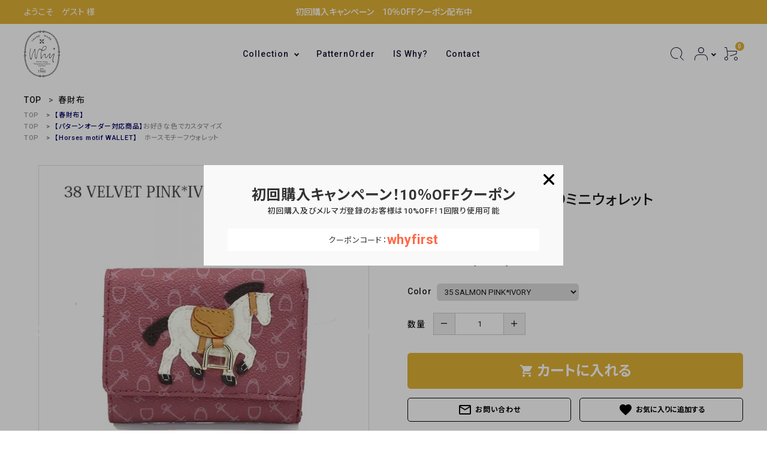

--- FILE ---
content_type: text/html; charset=EUC-JP
request_url: https://www.why-harness-store.com/?pid=153377526
body_size: 24771
content:
<!DOCTYPE html PUBLIC "-//W3C//DTD XHTML 1.0 Transitional//EN" "http://www.w3.org/TR/xhtml1/DTD/xhtml1-transitional.dtd">
<html xmlns:og="http://ogp.me/ns#" xmlns:fb="http://www.facebook.com/2008/fbml" xmlns:mixi="http://mixi-platform.com/ns#" xmlns="http://www.w3.org/1999/xhtml" xml:lang="ja" lang="ja" dir="ltr">
<head>
<meta http-equiv="content-type" content="text/html; charset=euc-jp" />
<meta http-equiv="X-UA-Compatible" content="IE=edge,chrome=1" />
<title>ハーネスホース 三つ折りミニウォレット 〈ホワイオンラインストア・馬具ハーネスデザイン 財布〉</title>
<meta name="Keywords" content="ホワイ,Why harness,馬具,ハーネス,馬術,乗馬,財布,ミニ財布,ミニウォレット,コンパクト財布,三つ折り財布" />
<meta name="Description" content="WHY ONLINESTORE は乗馬や馬術で使う馬具のハーネスをプリント柄にデザインされたトートバッグ、ポーチ、ウォレットなどをオンライン通販にてご注文いただけます。" />
<meta name="Author" content="WHY COMPANY LIMITED" />
<meta name="Copyright" content="Copyright &amp;amp;amp;amp;copy; since 1966 [ why inc. ] All rights reserved." />
<meta http-equiv="content-style-type" content="text/css" />
<meta http-equiv="content-script-type" content="text/javascript" />
<link rel="stylesheet" href="https://img17.shop-pro.jp/PA01273/889/css/4/index.css?cmsp_timestamp=20260114144518" type="text/css" />
<link rel="stylesheet" href="https://img17.shop-pro.jp/PA01273/889/css/4/product.css?cmsp_timestamp=20260114144518" type="text/css" />

<link rel="alternate" type="application/rss+xml" title="rss" href="https://www.why-harness-store.com/?mode=rss" />
<link rel="alternate" media="handheld" type="text/html" href="https://www.why-harness-store.com/?prid=153377526" />
<script type="text/javascript" src="//ajax.googleapis.com/ajax/libs/jquery/1.7.2/jquery.min.js" ></script>
<meta property="og:title" content="ハーネスホース 三つ折りミニウォレット 〈ホワイオンラインストア・馬具ハーネスデザイン 財布〉" />
<meta property="og:description" content="WHY ONLINESTORE は乗馬や馬術で使う馬具のハーネスをプリント柄にデザインされたトートバッグ、ポーチ、ウォレットなどをオンライン通販にてご注文いただけます。" />
<meta property="og:url" content="https://www.why-harness-store.com?pid=153377526" />
<meta property="og:site_name" content="ホワイ 公式オンラインストア｜馬具モチーフのバッグ・財布・チャーム｜Why ONLINE STORE" />
<meta property="og:image" content="https://img17.shop-pro.jp/PA01273/889/product/153377526.jpg?cmsp_timestamp=20251101012407"/>
<meta property="og:type" content="product" />
<meta property="product:price:amount" content="14300" />
<meta property="product:price:currency" content="JPY" />
<meta property="product:product_link" content="https://www.why-harness-store.com?pid=153377526" />
<!-- Global site tag (gtag.js) - Google Analytics -->
<script async src="https://www.googletagmanager.com/gtag/js?id=UA-49608351-1"></script>
<script>
  window.dataLayer = window.dataLayer || [];
  function gtag(){dataLayer.push(arguments);}
  gtag('js', new Date());

  gtag('config', 'UA-49608351-1');
</script>

<script>
  var Colorme = {"page":"product","shop":{"account_id":"PA01273889","title":"\u30db\u30ef\u30a4 \u516c\u5f0f\u30aa\u30f3\u30e9\u30a4\u30f3\u30b9\u30c8\u30a2\uff5c\u99ac\u5177\u30e2\u30c1\u30fc\u30d5\u306e\u30d0\u30c3\u30b0\u30fb\u8ca1\u5e03\u30fb\u30c1\u30e3\u30fc\u30e0\uff5cWhy ONLINE STORE"},"basket":{"total_price":0,"items":[]},"customer":{"id":null},"inventory_control":"option","product":{"shop_uid":"PA01273889","id":153377526,"name":"\u30cf\u30fc\u30cd\u30b9\u30db\u30fc\u30b9 \u4e09\u3064\u6298\u308a\u30df\u30cb\u30a6\u30a9\u30ec\u30c3\u30c8","model_number":"810475","stock_num":7,"sales_price":13000,"sales_price_including_tax":14300,"variants":[{"id":1,"option1_value":"35 SALMON PINK*IVORY","option2_value":"","title":"35 SALMON PINK*IVORY","model_number":"810475","stock_num":0,"option_price":13000,"option_price_including_tax":14300,"option_members_price":13000,"option_members_price_including_tax":14300},{"id":2,"option1_value":"03 IVORY*DARK NAVY","option2_value":"","title":"03 IVORY*DARK NAVY","model_number":"810475","stock_num":1,"option_price":13000,"option_price_including_tax":14300,"option_members_price":13000,"option_members_price_including_tax":14300},{"id":3,"option1_value":"24 BROWN*LIGHT BROWN","option2_value":"","title":"24 BROWN*LIGHT BROWN","model_number":"810475","stock_num":0,"option_price":13000,"option_price_including_tax":14300,"option_members_price":13000,"option_members_price_including_tax":14300},{"id":4,"option1_value":"25 BROWN*IVORY","option2_value":"","title":"25 BROWN*IVORY","model_number":"810475","stock_num":0,"option_price":13000,"option_price_including_tax":14300,"option_members_price":13000,"option_members_price_including_tax":14300},{"id":5,"option1_value":"62 DARK NAVY*IVORY","option2_value":"","title":"62 DARK NAVY*IVORY","model_number":"810475","stock_num":0,"option_price":13000,"option_price_including_tax":14300,"option_members_price":13000,"option_members_price_including_tax":14300},{"id":6,"option1_value":"38 VELVET PINK*IVORY","option2_value":"","title":"38 VELVET PINK*IVORY","model_number":"810475","stock_num":1,"option_price":13000,"option_price_including_tax":14300,"option_members_price":13000,"option_members_price_including_tax":14300},{"id":7,"option1_value":"99 Pattern Order\u301060\u65e5\u5f8c\u306e\u304a\u5c4a\u3051\u3011","option2_value":"","title":"99 Pattern Order\u301060\u65e5\u5f8c\u306e\u304a\u5c4a\u3051\u3011","model_number":"810475","stock_num":5,"option_price":13000,"option_price_including_tax":14300,"option_members_price":13000,"option_members_price_including_tax":14300}],"category":{"id_big":2977614,"id_small":0},"groups":[{"id":3148011},{"id":1723494},{"id":3141988}],"members_price":13000,"members_price_including_tax":14300}};

  (function() {
    function insertScriptTags() {
      var scriptTagDetails = [{"src":"https:\/\/free-shipping-notifier-assets.colorme.app\/shop.js","integrity":null},{"src":"https:\/\/welcome-coupon.colorme.app\/js\/coupon.js?account_id=PA01273889","integrity":null}];
      var entry = document.getElementsByTagName('script')[0];

      scriptTagDetails.forEach(function(tagDetail) {
        var script = document.createElement('script');

        script.type = 'text/javascript';
        script.src = tagDetail.src;
        script.async = true;

        if( tagDetail.integrity ) {
          script.integrity = tagDetail.integrity;
          script.setAttribute('crossorigin', 'anonymous');
        }

        entry.parentNode.insertBefore(script, entry);
      })
    }

    window.addEventListener('load', insertScriptTags, false);
  })();
</script>

<script async src="https://www.googletagmanager.com/gtag/js?id=G-XLVMK4TTX9"></script>
<script>
  window.dataLayer = window.dataLayer || [];
  function gtag(){dataLayer.push(arguments);}
  gtag('js', new Date());
  
      gtag('config', 'G-XLVMK4TTX9', (function() {
      var config = {};
      if (Colorme && Colorme.customer && Colorme.customer.id != null) {
        config.user_id = Colorme.customer.id;
      }
      return config;
    })());
  
  </script><script type="text/javascript">
  document.addEventListener("DOMContentLoaded", function() {
    gtag("event", "view_item", {
      currency: "JPY",
      value: Colorme.product.sales_price_including_tax,
      items: [
        {
          item_id: Colorme.product.id,
          item_name: Colorme.product.name
        }
      ]
    });
  });
</script><script async src="https://zen.one/analytics.js"></script>
</head>
<body>
<meta name="colorme-acc-payload" content="?st=1&pt=10029&ut=153377526&at=PA01273889&v=20260118145617&re=&cn=3cab3da18770b4ce9c4b23ec56e27f6c" width="1" height="1" alt="" /><script>!function(){"use strict";Array.prototype.slice.call(document.getElementsByTagName("script")).filter((function(t){return t.src&&t.src.match(new RegExp("dist/acc-track.js$"))})).forEach((function(t){return document.body.removeChild(t)})),function t(c){var r=arguments.length>1&&void 0!==arguments[1]?arguments[1]:0;if(!(r>=c.length)){var e=document.createElement("script");e.onerror=function(){return t(c,r+1)},e.src="https://"+c[r]+"/dist/acc-track.js?rev=3",document.body.appendChild(e)}}(["acclog001.shop-pro.jp","acclog002.shop-pro.jp"])}();</script><meta name="viewport" content="width=device-width, initial-scale=1, minimum-scale=1, maximum-scale=1, user-scalable=no">
<link href="https://file001.shop-pro.jp/PA01273/889/js/fancybox/jquery.fancybox.css?v=2.1.5" rel="stylesheet" type="text/css">
<script src="https://img.shop-pro.jp/tmpl_js/68/jquery.tile.js"></script>
<script src="https://img.shop-pro.jp/tmpl_js/68/jquery.skOuterClick.js"></script>
<script src="https://file001.shop-pro.jp/PA01273/889/js/jquery.heightLine.js"></script>
<script src="https://file001.shop-pro.jp/PA01273/889/js/jquery.cookie.js"></script>
<script src="https://file001.shop-pro.jp/PA01273/889/js/fancybox/jquery.fancybox.pack.js?v=2.1.5"></script>

<input id="calendarDayColor" type="hidden" data-background="f7c1e0">

<link rel="stylesheet" type="text/css" href="https://cdnjs.cloudflare.com/ajax/libs/slick-carousel/1.8.1/slick-theme.min.css"/>
<link rel="stylesheet" type="text/css" href="https://cdnjs.cloudflare.com/ajax/libs/slick-carousel/1.8.1/slick.min.css"/>


<link rel="stylesheet" type="text/css" href="https://file001.shop-pro.jp/PA01273/889/corekara/main.css"/>



<link href="https://fonts.googleapis.com/icon?family=Material+Icons" rel="stylesheet">
<script src="https://cdnjs.cloudflare.com/ajax/libs/slick-carousel/1.8.1/slick.min.js"></script>

<style>
    header{
        position: sticky;
    }
    .hdrSearch__wrap .searchForm{
        max-width: 500px;
        margin: 0 auto;
    }
</style>

<header id="hdr" class="hdr--typeD">
    
    <div class="header__top">
      <div class="header__inner container">
        <div class="header__info">
          初回購入キャンペーン　10％OFFクーポン配布中
        </div>
        <div class="header__guest pcOnly">
                        ようこそ　ゲスト 様
                  </div>
      </div>
    </div>
    <div class="hdrMiddle hdrMiddle--logoLeft">
      <div class="hdrInner">
        <div class="hdrMiddle__left spOnly">
          <nav class="iconNav">
            <ul>
              <li>
                <div id="menu-icon" class="menuToggle">
                  <span></span>
                  <span></span>
                  <span></span>
                </div>
              </li>
              <li class="hdrSearch--toggle">
                <span>
                  <svg xmlns="http://www.w3.org/2000/svg" width="30" height="30" viewBox="0 0 30 30" fill="none">
                    <path
                      d="M25.0724 25.8199L19.7642 20.4989C19.7174 20.4523 19.6802 20.3969 19.6548 20.3358C19.6294 20.2748 19.6164 20.2093 19.6164 20.1431C19.6164 20.077 19.6294 20.0115 19.6548 19.9504C19.6802 19.8894 19.7174 19.834 19.7642 19.7874C21.0015 18.5446 21.8347 16.9556 22.1541 15.2293C22.4736 13.503 22.2644 11.7201 21.554 10.1152C20.8436 8.51033 19.6653 7.15852 18.174 6.23754C16.6828 5.31657 14.9484 4.86956 13.1989 4.95529C11.4495 5.04102 9.76686 5.65548 8.37233 6.71786C6.9778 7.78025 5.93666 9.24082 5.38582 10.9075C4.83498 12.5742 4.80022 14.369 5.28612 16.0559C5.77202 17.7428 6.75582 19.2427 8.10816 20.3586C9.18829 21.2374 10.4607 21.8472 11.8212 22.1381C13.1818 22.4289 14.5917 22.3926 15.9355 22.032C16.0681 21.9975 16.2089 22.0171 16.327 22.0867C16.4451 22.1562 16.5308 22.2699 16.5653 22.4028C16.5998 22.5357 16.5802 22.6769 16.5108 22.7953C16.4414 22.9137 16.328 22.9996 16.1954 23.0341C14.7039 23.4261 13.1412 23.4607 11.6338 23.1352C10.1264 22.8097 8.7166 22.1331 7.51836 21.1602C5.8012 19.7372 4.62526 17.7649 4.18832 15.5749C3.75138 13.3849 4.08009 11.1109 5.11918 9.13529C6.17535 7.15317 7.88465 5.59962 9.95566 4.73948C12.0267 3.87934 14.3312 3.76588 16.4763 4.41842C18.6215 5.07096 20.4744 6.44912 21.7193 8.31794C22.9641 10.1868 23.5239 12.4305 23.303 14.6668C23.0926 16.7273 22.235 18.6677 20.8538 20.2083L25.8521 25.2187C25.899 25.2652 25.9362 25.3206 25.9616 25.3817C25.9869 25.4428 26 25.5082 26 25.5744C26 25.6405 25.9869 25.706 25.9616 25.7671C25.9362 25.8281 25.899 25.8836 25.8521 25.9301C25.7896 25.9677 25.7194 25.9909 25.6467 25.9978C25.4588 26.0157 25.2056 25.9539 25.0724 25.8199Z"
                      fill="white" />
                  </svg>
                </span>
                <div class="hdrSearch__wrap">
                    <form action="/" class="searchForm searchFormB" role="search" method="get">
                        <div class="searchForm__inner">
                          <input type="hidden" name="mode" value="srh">
                          <input type="text" value="" name="keyword" placeholder="キーワードで検索する">
                          <button type="submit" class="searchForm__submit">
                              <img src="https://file001.shop-pro.jp/PA01273/889/corekara/img/PC/hd_ic02_b.svg" alt="虫眼鏡">
                          </button>
                        </div>
                      </form>
                </div>
              </li>
            </ul>
          </nav>
  
        </div>
        <h1 id="hdrLogo" itemscope="" itemtype="http://schema.org/Organization" class="hdrMiddle__left">
          <a href="/" itemprop="url">
            <picture class="header__white">
              
              <source srcset="https://file001.shop-pro.jp/PA01273/889/corekara/img/PC/hd_logo_w.png" width="60" height="78" media="(max-width: 750px)">
              <img itemprop="logo" src="https://file001.shop-pro.jp/PA01273/889/corekara/img/PC/hd_logo_w.png" alt="ロゴ" width="60" height="78">
            </picture>
            <picture class="header__black">
              
              <source srcset="https://file001.shop-pro.jp/PA01273/889/corekara/img/PC/hd_logo_b.png" width="60" height="78" media="(max-width: 750px)">
              <img itemprop="logo" src="https://file001.shop-pro.jp/PA01273/889/corekara/img/PC/hd_logo_b.png" alt="ロゴ" width="60" height="78">
            </picture>
          </a>
        </h1>
        <div class="hdrMiddle__center pcOnly">
          <nav class="gNav gNav--typeB">
            <ul>
  
              <li class="hasChildren">
                <a href="#"><span>Collection</span></a>
                <div class="megaMenu">
                  <ul class="megaMenu__inner row">
                    <li class="col-3 "><a href="/?mode=cate&cbid=1729545&csid=0" class=""><img src="https://file001.shop-pro.jp/PA01273/889/corekara/img/PC/mega_img01.jpg" alt="BAG"><span
                          class="category__name arrow">Bag</span></a></li>
                    <li class="col-3 "><a href="/?mode=cate&csid=0&cbid=2975262" class=""><img src="https://img17.shop-pro.jp/PA01273/889/etc_base64/bWVnYV9pbWcwMg.jpg" alt="Small Goods"><span
                          class="category__name arrow">Small Goods</span></a></li>
                    <li class="col-3 "><a href="/?mode=cate&cbid=2221062&csid=0" class=""><img src="https://img17.shop-pro.jp/PA01273/889/etc_base64/bWVnYV9pbWcwMw.jpg" alt="BAG CHARM"><span
                          class="category__name arrow">Bag Charm</span></a></li>
                    <li class="col-3 "><a href="/?mode=cate&csid=0&cbid=2975392" class=""><img src="https://img17.shop-pro.jp/PA01273/889/etc_base64/bWVnYV9pbWcwNA.jpg" alt="Horse Rider Goods"><span
                          class="category__name arrow">Horse Rider Goods</span></a></li>
                  </ul>
  
                </div>
              </li>
              <li><a href="/?mode=grp&gid=1723494"><span>PatternOrder</span></a></li>
              <li><a href="http://whyis.why-harness.com/"><span>IS Why?</span></a></li>
              <li><a href="/customer/inquiries/new"><span>Contact</span></a></li>
  
            </ul>
          </nav>
  
        </div>
        <div class="hdrMiddle__right hdrMiddle__right--2">
          <nav class="iconNav">
            <ul>
              
              
              <li class="hdrSearch--toggle pcOnly">
                <span>
                  <svg xmlns="http://www.w3.org/2000/svg" width="30" height="30" viewBox="0 0 30 30" fill="none">
                    <path
                      d="M25.0724 25.8199L19.7642 20.4989C19.7174 20.4523 19.6802 20.3969 19.6548 20.3358C19.6294 20.2748 19.6164 20.2093 19.6164 20.1431C19.6164 20.077 19.6294 20.0115 19.6548 19.9504C19.6802 19.8894 19.7174 19.834 19.7642 19.7874C21.0015 18.5446 21.8347 16.9556 22.1541 15.2293C22.4736 13.503 22.2644 11.7201 21.554 10.1152C20.8436 8.51033 19.6653 7.15852 18.174 6.23754C16.6828 5.31657 14.9484 4.86956 13.1989 4.95529C11.4495 5.04102 9.76686 5.65548 8.37233 6.71786C6.9778 7.78025 5.93666 9.24082 5.38582 10.9075C4.83498 12.5742 4.80022 14.369 5.28612 16.0559C5.77202 17.7428 6.75582 19.2427 8.10816 20.3586C9.18829 21.2374 10.4607 21.8472 11.8212 22.1381C13.1818 22.4289 14.5917 22.3926 15.9355 22.032C16.0681 21.9975 16.2089 22.0171 16.327 22.0867C16.4451 22.1562 16.5308 22.2699 16.5653 22.4028C16.5998 22.5357 16.5802 22.6769 16.5108 22.7953C16.4414 22.9137 16.328 22.9996 16.1954 23.0341C14.7039 23.4261 13.1412 23.4607 11.6338 23.1352C10.1264 22.8097 8.7166 22.1331 7.51836 21.1602C5.8012 19.7372 4.62526 17.7649 4.18832 15.5749C3.75138 13.3849 4.08009 11.1109 5.11918 9.13529C6.17535 7.15317 7.88465 5.59962 9.95566 4.73948C12.0267 3.87934 14.3312 3.76588 16.4763 4.41842C18.6215 5.07096 20.4744 6.44912 21.7193 8.31794C22.9641 10.1868 23.5239 12.4305 23.303 14.6668C23.0926 16.7273 22.235 18.6677 20.8538 20.2083L25.8521 25.2187C25.899 25.2652 25.9362 25.3206 25.9616 25.3817C25.9869 25.4428 26 25.5082 26 25.5744C26 25.6405 25.9869 25.706 25.9616 25.7671C25.9362 25.8281 25.899 25.8836 25.8521 25.9301C25.7896 25.9677 25.7194 25.9909 25.6467 25.9978C25.4588 26.0157 25.2056 25.9539 25.0724 25.8199Z"
                      fill="white" />
                  </svg>
                </span>
                <div class="hdrSearch__wrap">
                    <form action="/" class="searchForm searchFormB" role="search" method="get">
                        <div class="searchForm__inner">
                          <input type="hidden" name="mode" value="srh">
                          <input type="text" value="" name="keyword" placeholder="キーワードで検索する">
                          <button type="submit" class="searchForm__submit">
                            <img src="https://file001.shop-pro.jp/PA01273/889/corekara/img/PC/hd_ic02_b.svg" alt="虫眼鏡">

                        </button>
                        </div>
                      </form>
                </div>
              </li>
              <li class="hasChildren wpHide">
                <a href=""><svg xmlns="http://www.w3.org/2000/svg" width="30" height="30" viewBox="0 0 30 30" fill="none">
                    <path fill-rule="evenodd" clip-rule="evenodd"
                      d="M15 5.09672C12.8443 5.09672 11.0967 6.84428 11.0967 9C11.0967 11.1557 12.8443 12.9033 15 12.9033C17.1557 12.9033 18.9033 11.1557 18.9033 9C18.9033 6.84428 17.1557 5.09672 15 5.09672ZM10 9C10 6.23858 12.2386 4 15 4C17.7614 4 20 6.23858 20 9C20 11.7614 17.7614 14 15 14C12.2386 14 10 11.7614 10 9Z"
                      fill="white" />
                    <path fill-rule="evenodd" clip-rule="evenodd"
                      d="M11.034 16.9869C7.76171 16.9869 5.02045 19.86 5.02045 23.5036V25.5066C5.02045 25.7791 4.79202 26 4.51023 26C4.22844 26 4 25.7791 4 25.5066V23.5036C4 19.416 7.09906 16 11.034 16H18.966C22.9009 16 26 19.416 26 23.5036V25.5066C26 25.7791 25.7716 26 25.4898 26C25.208 26 24.9795 25.7791 24.9795 25.5066V23.5036C24.9795 19.86 22.2383 16.9869 18.966 16.9869H11.034Z"
                      fill="white" />
                  </svg></a>
                  <ul >
                                                                  <li><a href="https://www.why-harness-store.com/?mode=login&shop_back_url=https%3A%2F%2Fwww.why-harness-store.com%2F">ログイン</a></li>
                        <li><a href="https://www.why-harness-store.com/customer/signup/new">会員登録</a></li>
                                                            </ul>
              </li>
              <li><a href="https://www.why-harness-store.com/cart/proxy/basket?shop_id=PA01273889&shop_domain=why-harness-store.com" class="iconNav__cart">
                <span class="cartAmount">0</span>
                <svg
                xmlns="http://www.w3.org/2000/svg" width="30" height="30" viewBox="0 0 30 30" fill="none">
                <path fill-rule="evenodd" clip-rule="evenodd"
                  d="M8 10.5C8 10.2239 8.22386 10 8.5 10H24.5C24.6498 10 24.7917 10.0672 24.8867 10.183C24.9816 10.2988 25.0197 10.4512 24.9903 10.5981L23.9903 15.5981C23.954 15.7793 23.8207 15.9258 23.6437 15.9789L13.6437 18.9789C13.3792 19.0583 13.1004 18.9082 13.0211 18.6437C12.9417 18.3792 13.0918 18.1004 13.3563 18.0211L23.0686 15.1074L23.8901 11H8.5C8.22386 11 8 10.7761 8 10.5Z"
                  fill="white" />
                <path fill-rule="evenodd" clip-rule="evenodd"
                  d="M4 4.5C4 4.22386 4.22386 4 4.5 4H7.5C7.74679 4 7.95666 4.18006 7.99419 4.42397L9.99419 17.424C10.0132 17.5474 9.98529 17.6735 9.91603 17.7774L7.91603 20.7773C7.76285 21.0071 7.45241 21.0692 7.22265 20.916C6.99289 20.7628 6.9308 20.4524 7.08397 20.2226L8.9763 17.3842L7.07104 5H4.5C4.22386 5 4 4.77614 4 4.5Z"
                  fill="white" />
                <path fill-rule="evenodd" clip-rule="evenodd"
                  d="M7 21C5.89543 21 5 21.8954 5 23C5 24.1046 5.89543 25 7 25C8.10457 25 9 24.1046 9 23C9 21.8954 8.10457 21 7 21ZM4 23C4 21.3431 5.34315 20 7 20C8.65685 20 10 21.3431 10 23C10 24.6569 8.65685 26 7 26C5.34315 26 4 24.6569 4 23Z"
                  fill="white" />
                <path fill-rule="evenodd" clip-rule="evenodd"
                  d="M23 21C21.8954 21 21 21.8954 21 23C21 24.1046 21.8954 25 23 25C24.1046 25 25 24.1046 25 23C25 21.8954 24.1046 21 23 21ZM20 23C20 21.3431 21.3431 20 23 20C24.6569 20 26 21.3431 26 23C26 24.6569 24.6569 26 23 26C21.3431 26 20 24.6569 20 23Z"
                  fill="white" />
              </svg></a></li>
            </ul>
          </nav>
  
        </div>
  
      </div>
    </div>
    <nav id="fixedNav" class="bottomNav spOnly">
      
      <ul>
        <li class="hdrSearch--toggle">
          <a href="#">
            <span class="bottomNav__icon">
              <img src="https://file001.shop-pro.jp/PA01273/889/corekara/img/SP/hd_navi_ic01_sp.svg" alt="Collectionアイコン">
            </span>
            <span class="bottomNav__text">Collection</span>
          </a>
          <div class="hdrSearch__wrap" style="display: none;">
            <ul class=" row">
              <li class="col-6 col-sp-6"><a href="/?mode=cate&cbid=1729545&csid=0" class=""><img src="https://file001.shop-pro.jp/PA01273/889/corekara/img/PC/mega_img01.jpg" alt="BAG"><span
                    class="category__name arrow">Bag</span></a></li>
              <li class="col-6 col-sp-6"><a href="/?mode=cate&csid=0&cbid=2975262" class=""><img src="https://img17.shop-pro.jp/PA01273/889/etc_base64/bWVnYV9pbWcwMg.jpg" alt="Small Goods"><span
                    class="category__name arrow">Small Goods</span></a></li>
              <li class="col-6 col-sp-6"><a href="/?mode=cate&cbid=2221062&csid=0" class=""><img src="https://img17.shop-pro.jp/PA01273/889/etc_base64/bWVnYV9pbWcwMw.jpg" alt="BAG CHARM"><span
                    class="category__name arrow">Bag Charm</span></a></li>
              <li class="col-6 col-sp-6"><a href="/?mode=cate&csid=0&cbid=2975392" class=""><img src="https://img17.shop-pro.jp/PA01273/889/etc_base64/bWVnYV9pbWcwNA.jpg" alt="Horse Rider Goods"><span
                    class="category__name arrow">Horse Rider Goods</span></a></li>
  
            </ul>
          </div>
        </li>
        <li>
          <a href="/?mode=grp&gid=1723494">
            <span class="bottomNav__icon">
              <img src="https://file001.shop-pro.jp/PA01273/889/corekara/img/SP/hd_navi_ic02_sp.svg" alt="PatternOrderアイコン">
            </span> <span class="bottomNav__text">PatternOrder</span>
          </a>
        </li>
        <li>
          <a href="http://whyis.why-harness.com/">
            <span class="bottomNav__icon">
              <img src="https://file001.shop-pro.jp/PA01273/889/corekara/img/SP/hd_navi_ic03_sp.svg" alt="IS Why?アイコン">
            </span> <span class="bottomNav__text">IS Why?</span>
          </a>
        </li>
      </ul>
    </nav>
  </header>
  <aside id="drawer">
    
  
    <div class="drawer__search">
        <form action="/" class="searchForm searchFormB" role="search" method="get">
            <div class="searchForm__inner">
              <input type="hidden" name="mode" value="srh">
              <input type="text" value="" name="keyword" placeholder="キーワードで検索する">
              <button type="submit" class="searchForm__submit">
                <img src="https://file001.shop-pro.jp/PA01273/889/corekara/img/PC/hd_ic02_b.svg" alt="検索アイコン">
            </button>
            </div>
          </form>
    </div>
    <div class="drawer__account wpHide">
      <div class="drawer__accountText">
        <h2>ACCOUNT MENU</h2>
        <p>             ようこそ　ゲスト 様
          </p>
      </div>
    <ul class="drawer__accountNav">
                  <li>
            <a href="https://www.why-harness-store.com/?mode=login&shop_back_url=https%3A%2F%2Fwww.why-harness-store.com%2F">
              <i class="material-icons">meeting_room</i>ログイン
            </a>
          </li>
          <li>
            <a href="https://www.why-harness-store.com/customer/signup/new">
              <i class="material-icons">person</i>新規会員登録
            </a>
          </li>
              </ul>
    </div>
  
    <ul class="drawer__nav">
      <li class="hasChildren--click">
        <a href="">コンテンツ</a>
        <ul style="display: none;" class="color_bg">
          <li><a href="/?mode=f11">ホース パース with Message</a></li>
          <li><a href="/?mode=f3">Pattern Order 発注方法</a></li>
          <li><a href="/?mode=f25">Showrooming Store　営業中</a></li>
					<li><a href="https://why-harness-global.com/en">Hong Kong Online Site</a></li>
        </ul>
      </li>
    </ul>
  
    <ul class="drawer__nav">
			 <li><a href="/?tid=4&mode=f30">お気に入り</a></li>
        <li><a href="https://www.why-harness-store.com/?mode=sk#payment">お支払方法</a></li>
      <li><a href="https://www.why-harness-store.com/?mode=privacy">プライバシーポリシー</a></li>
        <li><a href="https://www.why-harness-store.com/?mode=sk">特定商取引法について</a></li>
        <li><a href="https://why-harness.shop-pro.jp/customer/inquiries/new">お問い合わせ</a></li>
    </ul>
  
  
  
    <div class="drawer__snsNav">
      <ul class="snsNav">
        <li><a href="https://www.facebook.com/why.harness.official" target="_blank" rel="noopener"><img src="https://file001.shop-pro.jp/PA01273/889/corekara/img/sns/facebook.svg" alt="SNSアイコン" width="24"
              height="24"></a></li>
        <li><a href="https://www.instagram.com/why.harness/" target="_blank" rel="noopener"><img src="https://file001.shop-pro.jp/PA01273/889/corekara/img/sns/instagram.svg" alt="SNSアイコン" width="24"
              height="24"></a></li>
       <!-- <li><a href="#" target="_blank" rel="noopener"><img src="https://file001.shop-pro.jp/PA01273/889/corekara/img/sns/line.svg" alt="SNSアイコン" width="24"
              height="24"></a></li>-->
        <li><a href="https://x.com/Whyharness" target="_blank" rel="noopener"><img src="https://file001.shop-pro.jp/PA01273/889/corekara/img/sns/X.svg" alt="SNSアイコン" width="24"
              height="24"></a></li>
      </ul>
    </div>
  
    <a href="" class="menuClose drawer__close">メニューを閉じる<i class="material-icons">close</i></a>
  </aside>
  <div id="overlay" class="menuClose">
    
  </div>
  



<div id="container" class="clearfix">

  <main id="main">
    <script>

    $(document).ready(function(){
    
        
        var h2 = $('.main-section .ttl-h2').text();
        var duo = h2.indexOf("デュオ");
    
        $(".product-order-form select").change(function() {
            var index = $("select").prop("selectedIndex");
            if(duo == -1){
                $('.product-image-thumb ul li').eq(index).children('img').click();
            }
            else{
                $('.product-image-thumb ul li').eq(index*3).children('img').click();
            }	
        });
        });
    
    </script>
<link rel="stylesheet" href="https://cdnjs.cloudflare.com/ajax/libs/viewerjs/1.9.0/viewer.css" integrity="sha512-HHYZlJVYgHVdz/pMWo63/ya7zc22sdXeqtNzv4Oz76V3gh7R+xPqbjNUp/NRmf0R85J++Yg6R0Kkmz+TGYHz8g==" crossorigin="anonymous" />
<form name="product_form" method="post" action="https://www.why-harness-store.com/cart/proxy/basket/items/add" >



<div id="breadcrumbWrap">
  <ul class="breadcrumb" itemscope itemtype="http://schema.org/BreadcrumbList">
    <li class="breadcrumb-list" itemprop="itemListElement" itemscope itemtype="http://schema.org/ListItem"><a href="https://why-harness-store.com" itemprop="item"><span itemprop="name">TOP</span></a>
      <meta itemprop="position" content="1" />
    </li>
          <li class="breadcrumb-list" itemprop="itemListElement" itemscope itemtype="http://schema.org/ListItem">
        <a href='?mode=cate&cbid=2977614&csid=0' itemprop="item"><span itemprop="name">春財布</span></a>
        <meta itemprop="position" content="2" />
      </li>
          </ul>
  
      <ul class="breadcrumb">
      <li class="breadcrumb-list"><a href="https://why-harness-store.com">TOP</a>
      </li>
              <li class="breadcrumb-list" >
          <a href="https://www.why-harness-store.com/?mode=grp&gid=3148011"><FONT color="#000066">【春財布】</FONT></a>
        </li>
        </ul>
      <ul class="breadcrumb">
      <li class="breadcrumb-list"><a href="https://why-harness-store.com">TOP</a>
      </li>
              <li class="breadcrumb-list" >
          <a href="https://www.why-harness-store.com/?mode=grp&gid=1723494"><FONT color="#000066">【パターンオーダー対応商品】</FONT>お好きな色でカスタマイズ</a>
        </li>
        </ul>
      <ul class="breadcrumb">
      <li class="breadcrumb-list"><a href="https://why-harness-store.com">TOP</a>
      </li>
              <li class="breadcrumb-list" >
          <a href="https://www.why-harness-store.com/?mode=grp&gid=3141988"><FONT color="#000066">【Horses motif WALLET】</FONT>　ホースモチーフウォレット</a>
        </li>
        </ul>
  </div>


<article id="productDetail">

  <div class="product_images">

    
    <div id="detail__productImage">
      <div class="slider-wrapper">
        <ul id="zoomer" class="detailSlider">
                                <li class="">
              <img src="https://img17.shop-pro.jp/PA01273/889/product/153377526.jpg?cmsp_timestamp=20251101012407" class="thumb" />
            </li>
                                              <li class="">
                <img src="https://img17.shop-pro.jp/PA01273/889/product/153377526_o1.jpg?cmsp_timestamp=20251101012407" class="thumb" />
              </li>
                                                <li class="">
                <img src="https://img17.shop-pro.jp/PA01273/889/product/153377526_o2.jpg?cmsp_timestamp=20251101012407" class="thumb" />
              </li>
                                                <li class="">
                <img src="https://img17.shop-pro.jp/PA01273/889/product/153377526_o3.jpg?cmsp_timestamp=20241024143635" class="thumb" />
              </li>
                                                <li class="">
                <img src="https://img17.shop-pro.jp/PA01273/889/product/153377526_o4.jpg?cmsp_timestamp=20241024143635" class="thumb" />
              </li>
                                                <li class="">
                <img src="https://img17.shop-pro.jp/PA01273/889/product/153377526_o5.jpg?cmsp_timestamp=20241024143635" class="thumb" />
              </li>
                                                <li class="">
                <img src="https://img17.shop-pro.jp/PA01273/889/product/153377526_o6.jpg?cmsp_timestamp=20241024143635" class="thumb" />
              </li>
                                                <li class="">
                <img src="https://img17.shop-pro.jp/PA01273/889/product/153377526_o7.jpg?cmsp_timestamp=20241024143635" class="thumb" />
              </li>
                                                <li class="">
                <img src="https://img17.shop-pro.jp/PA01273/889/product/153377526_o8.jpg?cmsp_timestamp=20241024143635" class="thumb" />
              </li>
                                                <li class="">
                <img src="https://img17.shop-pro.jp/PA01273/889/product/153377526_o9.jpg?cmsp_timestamp=20241024143635" class="thumb" />
              </li>
                                                <li class="">
                <img src="https://img17.shop-pro.jp/PA01273/889/product/153377526_o10.jpg?cmsp_timestamp=20241024143635" class="thumb" />
              </li>
                                                <li class="">
                <img src="https://img17.shop-pro.jp/PA01273/889/product/153377526_o11.jpg?cmsp_timestamp=20241024143635" class="thumb" />
              </li>
                                                <li class="">
                <img src="https://img17.shop-pro.jp/PA01273/889/product/153377526_o12.jpg?cmsp_timestamp=20241024143635" class="thumb" />
              </li>
                                                <li class="">
                <img src="https://img17.shop-pro.jp/PA01273/889/product/153377526_o13.jpg?cmsp_timestamp=20241024143635" class="thumb" />
              </li>
                                                <li class="">
                <img src="https://img17.shop-pro.jp/PA01273/889/product/153377526_o14.jpg?cmsp_timestamp=20241024143635" class="thumb" />
              </li>
                                                <li class="">
                <img src="https://img17.shop-pro.jp/PA01273/889/product/153377526_o15.jpg?cmsp_timestamp=20241024143635" class="thumb" />
              </li>
                                                <li class="">
                <img src="https://img17.shop-pro.jp/PA01273/889/product/153377526_o16.jpg?cmsp_timestamp=20241024143635" class="thumb" />
              </li>
                                                <li class="">
                <img src="https://img17.shop-pro.jp/PA01273/889/product/153377526_o17.jpg?cmsp_timestamp=20241024143635" class="thumb" />
              </li>
                                                <li class="">
                <img src="https://img17.shop-pro.jp/PA01273/889/product/153377526_o18.jpg?cmsp_timestamp=20241024143635" class="thumb" />
              </li>
                                                <li class="">
                <img src="https://img17.shop-pro.jp/PA01273/889/product/153377526_o19.jpg?cmsp_timestamp=20241024143635" class="thumb" />
              </li>
                                                <li class="">
                <img src="https://img17.shop-pro.jp/PA01273/889/product/153377526_o20.jpg?cmsp_timestamp=20241024143635" class="thumb" />
              </li>
                                                <li class="">
                <img src="https://img17.shop-pro.jp/PA01273/889/product/153377526_o21.jpg?cmsp_timestamp=20241024143635" class="thumb" />
              </li>
                                                <li class="">
                <img src="https://img17.shop-pro.jp/PA01273/889/product/153377526_o22.jpg?cmsp_timestamp=20241024143635" class="thumb" />
              </li>
                                                <li class="">
                <img src="https://img17.shop-pro.jp/PA01273/889/product/153377526_o23.jpg?cmsp_timestamp=20241024143635" class="thumb" />
              </li>
                                                <li class="">
                <img src="https://img17.shop-pro.jp/PA01273/889/product/153377526_o24.jpg?cmsp_timestamp=20241024143635" class="thumb" />
              </li>
                                                <li class="">
                <img src="https://img17.shop-pro.jp/PA01273/889/product/153377526_o25.jpg?cmsp_timestamp=20241024143635" class="thumb" />
              </li>
                                                <li class="">
                <img src="https://img17.shop-pro.jp/PA01273/889/product/153377526_o26.jpg?cmsp_timestamp=20241024143635" class="thumb" />
              </li>
                                                <li class="">
                <img src="https://img17.shop-pro.jp/PA01273/889/product/153377526_o27.jpg?cmsp_timestamp=20241024143635" class="thumb" />
              </li>
                                                <li class="">
                <img src="https://img17.shop-pro.jp/PA01273/889/product/153377526_o28.jpg?cmsp_timestamp=20241024143635" class="thumb" />
              </li>
                                                <li class="">
                <img src="https://img17.shop-pro.jp/PA01273/889/product/153377526_o29.jpg?cmsp_timestamp=20241024143635" class="thumb" />
              </li>
                                                <li class="">
                <img src="https://img17.shop-pro.jp/PA01273/889/product/153377526_o30.jpg?cmsp_timestamp=20241024143635" class="thumb" />
              </li>
                                                <li class="">
                <img src="https://img17.shop-pro.jp/PA01273/889/product/153377526_o31.jpg?cmsp_timestamp=20241024143635" class="thumb" />
              </li>
                                                <li class="">
                <img src="https://img17.shop-pro.jp/PA01273/889/product/153377526_o32.jpg?cmsp_timestamp=20241024143635" class="thumb" />
              </li>
                                                <li class="">
                <img src="https://img17.shop-pro.jp/PA01273/889/product/153377526_o33.jpg?cmsp_timestamp=20241024143635" class="thumb" />
              </li>
                                                <li class="">
                <img src="https://img17.shop-pro.jp/PA01273/889/product/153377526_o34.jpg?cmsp_timestamp=20241024143635" class="thumb" />
              </li>
                                                <li class="">
                <img src="https://img17.shop-pro.jp/PA01273/889/product/153377526_o35.jpg?cmsp_timestamp=20241024143635" class="thumb" />
              </li>
                                                <li class="">
                <img src="https://img17.shop-pro.jp/PA01273/889/product/153377526_o36.jpg?cmsp_timestamp=20241024143635" class="thumb" />
              </li>
                                                <li class="">
                <img src="https://img17.shop-pro.jp/PA01273/889/product/153377526_o37.jpg?cmsp_timestamp=20241024143635" class="thumb" />
              </li>
                                                <li class="">
                <img src="https://img17.shop-pro.jp/PA01273/889/product/153377526_o38.jpg?cmsp_timestamp=20241024143635" class="thumb" />
              </li>
                                                <li class="">
                <img src="https://img17.shop-pro.jp/PA01273/889/product/153377526_o39.jpg?cmsp_timestamp=20241024143635" class="thumb" />
              </li>
                                                <li class="">
                <img src="https://img17.shop-pro.jp/PA01273/889/product/153377526_o40.jpg?cmsp_timestamp=20241024143635" class="thumb" />
              </li>
                                                <li class="">
                <img src="https://img17.shop-pro.jp/PA01273/889/product/153377526_o41.jpg?cmsp_timestamp=20241024143635" class="thumb" />
              </li>
                                                <li class="">
                <img src="https://img17.shop-pro.jp/PA01273/889/product/153377526_o42.jpg?cmsp_timestamp=20241024143635" class="thumb" />
              </li>
                                                <li class="">
                <img src="https://img17.shop-pro.jp/PA01273/889/product/153377526_o43.jpg?cmsp_timestamp=20241024143635" class="thumb" />
              </li>
                                                                                                                                                                  </ul>
        <div class="thumbnailSlider">
          <ul>
                                      <li>
                <img src="https://img17.shop-pro.jp/PA01273/889/product/153377526.jpg?cmsp_timestamp=20251101012407" data-index="0" class="thumb" />
              </li>
                                                      <li>
                  <img src="https://img17.shop-pro.jp/PA01273/889/product/153377526_o1.jpg?cmsp_timestamp=20251101012407" data-index="0" class="thumb" />
                </li>
                                                        <li>
                  <img src="https://img17.shop-pro.jp/PA01273/889/product/153377526_o2.jpg?cmsp_timestamp=20251101012407" data-index="1" class="thumb" />
                </li>
                                                        <li>
                  <img src="https://img17.shop-pro.jp/PA01273/889/product/153377526_o3.jpg?cmsp_timestamp=20241024143635" data-index="2" class="thumb" />
                </li>
                                                        <li>
                  <img src="https://img17.shop-pro.jp/PA01273/889/product/153377526_o4.jpg?cmsp_timestamp=20241024143635" data-index="3" class="thumb" />
                </li>
                                                        <li>
                  <img src="https://img17.shop-pro.jp/PA01273/889/product/153377526_o5.jpg?cmsp_timestamp=20241024143635" data-index="4" class="thumb" />
                </li>
                                                        <li>
                  <img src="https://img17.shop-pro.jp/PA01273/889/product/153377526_o6.jpg?cmsp_timestamp=20241024143635" data-index="5" class="thumb" />
                </li>
                                                        <li>
                  <img src="https://img17.shop-pro.jp/PA01273/889/product/153377526_o7.jpg?cmsp_timestamp=20241024143635" data-index="6" class="thumb" />
                </li>
                                                        <li>
                  <img src="https://img17.shop-pro.jp/PA01273/889/product/153377526_o8.jpg?cmsp_timestamp=20241024143635" data-index="7" class="thumb" />
                </li>
                                                        <li>
                  <img src="https://img17.shop-pro.jp/PA01273/889/product/153377526_o9.jpg?cmsp_timestamp=20241024143635" data-index="8" class="thumb" />
                </li>
                                                        <li>
                  <img src="https://img17.shop-pro.jp/PA01273/889/product/153377526_o10.jpg?cmsp_timestamp=20241024143635" data-index="9" class="thumb" />
                </li>
                                                        <li>
                  <img src="https://img17.shop-pro.jp/PA01273/889/product/153377526_o11.jpg?cmsp_timestamp=20241024143635" data-index="10" class="thumb" />
                </li>
                                                        <li>
                  <img src="https://img17.shop-pro.jp/PA01273/889/product/153377526_o12.jpg?cmsp_timestamp=20241024143635" data-index="11" class="thumb" />
                </li>
                                                        <li>
                  <img src="https://img17.shop-pro.jp/PA01273/889/product/153377526_o13.jpg?cmsp_timestamp=20241024143635" data-index="12" class="thumb" />
                </li>
                                                        <li>
                  <img src="https://img17.shop-pro.jp/PA01273/889/product/153377526_o14.jpg?cmsp_timestamp=20241024143635" data-index="13" class="thumb" />
                </li>
                                                        <li>
                  <img src="https://img17.shop-pro.jp/PA01273/889/product/153377526_o15.jpg?cmsp_timestamp=20241024143635" data-index="14" class="thumb" />
                </li>
                                                        <li>
                  <img src="https://img17.shop-pro.jp/PA01273/889/product/153377526_o16.jpg?cmsp_timestamp=20241024143635" data-index="15" class="thumb" />
                </li>
                                                        <li>
                  <img src="https://img17.shop-pro.jp/PA01273/889/product/153377526_o17.jpg?cmsp_timestamp=20241024143635" data-index="16" class="thumb" />
                </li>
                                                        <li>
                  <img src="https://img17.shop-pro.jp/PA01273/889/product/153377526_o18.jpg?cmsp_timestamp=20241024143635" data-index="17" class="thumb" />
                </li>
                                                        <li>
                  <img src="https://img17.shop-pro.jp/PA01273/889/product/153377526_o19.jpg?cmsp_timestamp=20241024143635" data-index="18" class="thumb" />
                </li>
                                                        <li>
                  <img src="https://img17.shop-pro.jp/PA01273/889/product/153377526_o20.jpg?cmsp_timestamp=20241024143635" data-index="19" class="thumb" />
                </li>
                                                        <li>
                  <img src="https://img17.shop-pro.jp/PA01273/889/product/153377526_o21.jpg?cmsp_timestamp=20241024143635" data-index="20" class="thumb" />
                </li>
                                                        <li>
                  <img src="https://img17.shop-pro.jp/PA01273/889/product/153377526_o22.jpg?cmsp_timestamp=20241024143635" data-index="21" class="thumb" />
                </li>
                                                        <li>
                  <img src="https://img17.shop-pro.jp/PA01273/889/product/153377526_o23.jpg?cmsp_timestamp=20241024143635" data-index="22" class="thumb" />
                </li>
                                                        <li>
                  <img src="https://img17.shop-pro.jp/PA01273/889/product/153377526_o24.jpg?cmsp_timestamp=20241024143635" data-index="23" class="thumb" />
                </li>
                                                        <li>
                  <img src="https://img17.shop-pro.jp/PA01273/889/product/153377526_o25.jpg?cmsp_timestamp=20241024143635" data-index="24" class="thumb" />
                </li>
                                                        <li>
                  <img src="https://img17.shop-pro.jp/PA01273/889/product/153377526_o26.jpg?cmsp_timestamp=20241024143635" data-index="25" class="thumb" />
                </li>
                                                        <li>
                  <img src="https://img17.shop-pro.jp/PA01273/889/product/153377526_o27.jpg?cmsp_timestamp=20241024143635" data-index="26" class="thumb" />
                </li>
                                                        <li>
                  <img src="https://img17.shop-pro.jp/PA01273/889/product/153377526_o28.jpg?cmsp_timestamp=20241024143635" data-index="27" class="thumb" />
                </li>
                                                        <li>
                  <img src="https://img17.shop-pro.jp/PA01273/889/product/153377526_o29.jpg?cmsp_timestamp=20241024143635" data-index="28" class="thumb" />
                </li>
                                                        <li>
                  <img src="https://img17.shop-pro.jp/PA01273/889/product/153377526_o30.jpg?cmsp_timestamp=20241024143635" data-index="29" class="thumb" />
                </li>
                                                        <li>
                  <img src="https://img17.shop-pro.jp/PA01273/889/product/153377526_o31.jpg?cmsp_timestamp=20241024143635" data-index="30" class="thumb" />
                </li>
                                                        <li>
                  <img src="https://img17.shop-pro.jp/PA01273/889/product/153377526_o32.jpg?cmsp_timestamp=20241024143635" data-index="31" class="thumb" />
                </li>
                                                        <li>
                  <img src="https://img17.shop-pro.jp/PA01273/889/product/153377526_o33.jpg?cmsp_timestamp=20241024143635" data-index="32" class="thumb" />
                </li>
                                                        <li>
                  <img src="https://img17.shop-pro.jp/PA01273/889/product/153377526_o34.jpg?cmsp_timestamp=20241024143635" data-index="33" class="thumb" />
                </li>
                                                        <li>
                  <img src="https://img17.shop-pro.jp/PA01273/889/product/153377526_o35.jpg?cmsp_timestamp=20241024143635" data-index="34" class="thumb" />
                </li>
                                                        <li>
                  <img src="https://img17.shop-pro.jp/PA01273/889/product/153377526_o36.jpg?cmsp_timestamp=20241024143635" data-index="35" class="thumb" />
                </li>
                                                        <li>
                  <img src="https://img17.shop-pro.jp/PA01273/889/product/153377526_o37.jpg?cmsp_timestamp=20241024143635" data-index="36" class="thumb" />
                </li>
                                                        <li>
                  <img src="https://img17.shop-pro.jp/PA01273/889/product/153377526_o38.jpg?cmsp_timestamp=20241024143635" data-index="37" class="thumb" />
                </li>
                                                        <li>
                  <img src="https://img17.shop-pro.jp/PA01273/889/product/153377526_o39.jpg?cmsp_timestamp=20241024143635" data-index="38" class="thumb" />
                </li>
                                                        <li>
                  <img src="https://img17.shop-pro.jp/PA01273/889/product/153377526_o40.jpg?cmsp_timestamp=20241024143635" data-index="39" class="thumb" />
                </li>
                                                        <li>
                  <img src="https://img17.shop-pro.jp/PA01273/889/product/153377526_o41.jpg?cmsp_timestamp=20241024143635" data-index="40" class="thumb" />
                </li>
                                                        <li>
                  <img src="https://img17.shop-pro.jp/PA01273/889/product/153377526_o42.jpg?cmsp_timestamp=20241024143635" data-index="41" class="thumb" />
                </li>
                                                        <li>
                  <img src="https://img17.shop-pro.jp/PA01273/889/product/153377526_o43.jpg?cmsp_timestamp=20241024143635" data-index="42" class="thumb" />
                </li>
                                                                                                                                                                                                </ul>
        </div>
      </div>
    </div>
    
    <script>
      $(function() {
        // メインスライダー
        var $detailSlider = $('.detailSlider');
        $detailSlider.slick({
          slidesToShow: 1,
          slidesToScroll: 1,
          arrows: true,
          asNavFor: '.thumbnailSlider ul',
          adaptiveHeight: true,
          prevArrow: '<a class="slick-prev" href="#"><i class="fas fa-chevron-left"></i></a>',
          nextArrow: '<a class="slick-next" href="#"><i class="fas fa-chevron-right"></i></a>'
        });

        // サムネイルスライダー
        $('.thumbnailSlider ul').slick({
          slidesToShow: 4,
          slidesToScroll: 1,
          asNavFor: '.detailSlider',
          dots: false,
          centerMode: false,
          focusOnSelect: true,
          arrows: false,
          variableWidth: true
        });

        // スライダー矢印の位置調整（dots領域不要になったためcenter固定でOK）
        $("#detail__productImage .slick-arrow").css('top', '50%');
      });
    </script>
    <style>
      .slider-wrapper {
        position: relative;
        width: 100%;
        margin-bottom: 10px;
      }
      .detailSlider {
        margin-bottom: 12px;
      }
      .thumbnailSlider ul {
        display: flex;
        align-items: center;
      }
      .thumbnailSlider li {
        margin: 0 4px;
        cursor: pointer;
        width: 60px;
        height: 60px;
        overflow: hidden;
        border: 1px solid #eee;
        border-radius: 4px;
      }
      .thumbnailSlider li.slick-current {
        border: 2px solid #0072bc;
      }
      .thumbnailSlider img {
        width: 100%;
        height: 100%;
        object-fit: cover;
      }
    </style>


		
    <input type="hidden" name="user_hash" value="92c2630979f8cd76b2cf172ccab6ff9f"><input type="hidden" name="members_hash" value="92c2630979f8cd76b2cf172ccab6ff9f"><input type="hidden" name="shop_id" value="PA01273889"><input type="hidden" name="product_id" value="153377526"><input type="hidden" name="members_id" value=""><input type="hidden" name="back_url" value="https://www.why-harness-store.com/?pid=153377526"><input type="hidden" name="reference_token" value="e5420029cf9647e097a65a702e8b05b1"><input type="hidden" name="shop_domain" value="why-harness-store.com">
   

    
    

    
    <!-- <div class="lImageArea">
      <h2 class="detailTitle">商品拡大画像</h2>
      <ul class="lImageList">
                  <li class="lImageList__unit"><img src="https://img17.shop-pro.jp/PA01273/889/product/153377526.jpg?cmsp_timestamp=20251101012407"/></li>
                                                    <li class="lImageList__unit"><img src="https://img17.shop-pro.jp/PA01273/889/product/153377526_o1.jpg?cmsp_timestamp=20251101012407" /></li>
                                                <li class="lImageList__unit"><img src="https://img17.shop-pro.jp/PA01273/889/product/153377526_o2.jpg?cmsp_timestamp=20251101012407" /></li>
                                                <li class="lImageList__unit"><img src="https://img17.shop-pro.jp/PA01273/889/product/153377526_o3.jpg?cmsp_timestamp=20241024143635" /></li>
                                                <li class="lImageList__unit"><img src="https://img17.shop-pro.jp/PA01273/889/product/153377526_o4.jpg?cmsp_timestamp=20241024143635" /></li>
                                                <li class="lImageList__unit"><img src="https://img17.shop-pro.jp/PA01273/889/product/153377526_o5.jpg?cmsp_timestamp=20241024143635" /></li>
                                                <li class="lImageList__unit"><img src="https://img17.shop-pro.jp/PA01273/889/product/153377526_o6.jpg?cmsp_timestamp=20241024143635" /></li>
                                                <li class="lImageList__unit"><img src="https://img17.shop-pro.jp/PA01273/889/product/153377526_o7.jpg?cmsp_timestamp=20241024143635" /></li>
                                                <li class="lImageList__unit"><img src="https://img17.shop-pro.jp/PA01273/889/product/153377526_o8.jpg?cmsp_timestamp=20241024143635" /></li>
                                                <li class="lImageList__unit"><img src="https://img17.shop-pro.jp/PA01273/889/product/153377526_o9.jpg?cmsp_timestamp=20241024143635" /></li>
                                                <li class="lImageList__unit"><img src="https://img17.shop-pro.jp/PA01273/889/product/153377526_o10.jpg?cmsp_timestamp=20241024143635" /></li>
                                                <li class="lImageList__unit"><img src="https://img17.shop-pro.jp/PA01273/889/product/153377526_o11.jpg?cmsp_timestamp=20241024143635" /></li>
                                                <li class="lImageList__unit"><img src="https://img17.shop-pro.jp/PA01273/889/product/153377526_o12.jpg?cmsp_timestamp=20241024143635" /></li>
                                                <li class="lImageList__unit"><img src="https://img17.shop-pro.jp/PA01273/889/product/153377526_o13.jpg?cmsp_timestamp=20241024143635" /></li>
                                                <li class="lImageList__unit"><img src="https://img17.shop-pro.jp/PA01273/889/product/153377526_o14.jpg?cmsp_timestamp=20241024143635" /></li>
                                                <li class="lImageList__unit"><img src="https://img17.shop-pro.jp/PA01273/889/product/153377526_o15.jpg?cmsp_timestamp=20241024143635" /></li>
                                                <li class="lImageList__unit"><img src="https://img17.shop-pro.jp/PA01273/889/product/153377526_o16.jpg?cmsp_timestamp=20241024143635" /></li>
                                                <li class="lImageList__unit"><img src="https://img17.shop-pro.jp/PA01273/889/product/153377526_o17.jpg?cmsp_timestamp=20241024143635" /></li>
                                                <li class="lImageList__unit"><img src="https://img17.shop-pro.jp/PA01273/889/product/153377526_o18.jpg?cmsp_timestamp=20241024143635" /></li>
                                                <li class="lImageList__unit"><img src="https://img17.shop-pro.jp/PA01273/889/product/153377526_o19.jpg?cmsp_timestamp=20241024143635" /></li>
                                                <li class="lImageList__unit"><img src="https://img17.shop-pro.jp/PA01273/889/product/153377526_o20.jpg?cmsp_timestamp=20241024143635" /></li>
                                                <li class="lImageList__unit"><img src="https://img17.shop-pro.jp/PA01273/889/product/153377526_o21.jpg?cmsp_timestamp=20241024143635" /></li>
                                                <li class="lImageList__unit"><img src="https://img17.shop-pro.jp/PA01273/889/product/153377526_o22.jpg?cmsp_timestamp=20241024143635" /></li>
                                                <li class="lImageList__unit"><img src="https://img17.shop-pro.jp/PA01273/889/product/153377526_o23.jpg?cmsp_timestamp=20241024143635" /></li>
                                                <li class="lImageList__unit"><img src="https://img17.shop-pro.jp/PA01273/889/product/153377526_o24.jpg?cmsp_timestamp=20241024143635" /></li>
                                                <li class="lImageList__unit"><img src="https://img17.shop-pro.jp/PA01273/889/product/153377526_o25.jpg?cmsp_timestamp=20241024143635" /></li>
                                                <li class="lImageList__unit"><img src="https://img17.shop-pro.jp/PA01273/889/product/153377526_o26.jpg?cmsp_timestamp=20241024143635" /></li>
                                                <li class="lImageList__unit"><img src="https://img17.shop-pro.jp/PA01273/889/product/153377526_o27.jpg?cmsp_timestamp=20241024143635" /></li>
                                                <li class="lImageList__unit"><img src="https://img17.shop-pro.jp/PA01273/889/product/153377526_o28.jpg?cmsp_timestamp=20241024143635" /></li>
                                                <li class="lImageList__unit"><img src="https://img17.shop-pro.jp/PA01273/889/product/153377526_o29.jpg?cmsp_timestamp=20241024143635" /></li>
                                                <li class="lImageList__unit"><img src="https://img17.shop-pro.jp/PA01273/889/product/153377526_o30.jpg?cmsp_timestamp=20241024143635" /></li>
                                                <li class="lImageList__unit"><img src="https://img17.shop-pro.jp/PA01273/889/product/153377526_o31.jpg?cmsp_timestamp=20241024143635" /></li>
                                                <li class="lImageList__unit"><img src="https://img17.shop-pro.jp/PA01273/889/product/153377526_o32.jpg?cmsp_timestamp=20241024143635" /></li>
                                                <li class="lImageList__unit"><img src="https://img17.shop-pro.jp/PA01273/889/product/153377526_o33.jpg?cmsp_timestamp=20241024143635" /></li>
                                                <li class="lImageList__unit"><img src="https://img17.shop-pro.jp/PA01273/889/product/153377526_o34.jpg?cmsp_timestamp=20241024143635" /></li>
                                                <li class="lImageList__unit"><img src="https://img17.shop-pro.jp/PA01273/889/product/153377526_o35.jpg?cmsp_timestamp=20241024143635" /></li>
                                                <li class="lImageList__unit"><img src="https://img17.shop-pro.jp/PA01273/889/product/153377526_o36.jpg?cmsp_timestamp=20241024143635" /></li>
                                                <li class="lImageList__unit"><img src="https://img17.shop-pro.jp/PA01273/889/product/153377526_o37.jpg?cmsp_timestamp=20241024143635" /></li>
                                                <li class="lImageList__unit"><img src="https://img17.shop-pro.jp/PA01273/889/product/153377526_o38.jpg?cmsp_timestamp=20241024143635" /></li>
                                                <li class="lImageList__unit"><img src="https://img17.shop-pro.jp/PA01273/889/product/153377526_o39.jpg?cmsp_timestamp=20241024143635" /></li>
                                                <li class="lImageList__unit"><img src="https://img17.shop-pro.jp/PA01273/889/product/153377526_o40.jpg?cmsp_timestamp=20241024143635" /></li>
                                                <li class="lImageList__unit"><img src="https://img17.shop-pro.jp/PA01273/889/product/153377526_o41.jpg?cmsp_timestamp=20241024143635" /></li>
                                                <li class="lImageList__unit"><img src="https://img17.shop-pro.jp/PA01273/889/product/153377526_o42.jpg?cmsp_timestamp=20241024143635" /></li>
                                                <li class="lImageList__unit"><img src="https://img17.shop-pro.jp/PA01273/889/product/153377526_o43.jpg?cmsp_timestamp=20241024143635" /></li>
                                                                                                                                                                        </ul>
    </div> -->
    

    

  </div>


  <style>
  </style>

  <div class="product_detail_area">
		
		<div id="cartTarget" class="link_anchor"></div>
    <div class="itemTag_area">
      
              <span class="itemTag product_point">143pt</span>
                </div>

    
    <h1 id="itemName">ハーネスホース 三つ折りミニウォレット</h1>
    
        <dl class="itemPriceArea">
      <dt>定価</dt>
      <dd>14,300円(税込)</dd>
    </dl>
            <dl class="itemPriceArea">
      
      <dd>
                
        <strong class="price">14,300円(税込)</strong><br />
      </dd>
    </dl>
    		
		

    
    <!-- <div class="zoom-desc">
      <ul class="subImageList clearfix">
                <li class="subImageList__unit"><img class="zoom-tiny-image js-subImage" src="https://img17.shop-pro.jp/PA01273/889/product/153377526.jpg?cmsp_timestamp=20251101012407" /></li>
                                        <li class="subImageList__unit"><img class="zoom-tiny-image js-subImage" src="https://img17.shop-pro.jp/PA01273/889/product/153377526_o1.jpg?cmsp_timestamp=20251101012407" /></li>
                                <li class="subImageList__unit"><img class="zoom-tiny-image js-subImage" src="https://img17.shop-pro.jp/PA01273/889/product/153377526_o2.jpg?cmsp_timestamp=20251101012407" /></li>
                                <li class="subImageList__unit"><img class="zoom-tiny-image js-subImage" src="https://img17.shop-pro.jp/PA01273/889/product/153377526_o3.jpg?cmsp_timestamp=20241024143635" /></li>
                                <li class="subImageList__unit"><img class="zoom-tiny-image js-subImage" src="https://img17.shop-pro.jp/PA01273/889/product/153377526_o4.jpg?cmsp_timestamp=20241024143635" /></li>
                                <li class="subImageList__unit"><img class="zoom-tiny-image js-subImage" src="https://img17.shop-pro.jp/PA01273/889/product/153377526_o5.jpg?cmsp_timestamp=20241024143635" /></li>
                                <li class="subImageList__unit"><img class="zoom-tiny-image js-subImage" src="https://img17.shop-pro.jp/PA01273/889/product/153377526_o6.jpg?cmsp_timestamp=20241024143635" /></li>
                                <li class="subImageList__unit"><img class="zoom-tiny-image js-subImage" src="https://img17.shop-pro.jp/PA01273/889/product/153377526_o7.jpg?cmsp_timestamp=20241024143635" /></li>
                                <li class="subImageList__unit"><img class="zoom-tiny-image js-subImage" src="https://img17.shop-pro.jp/PA01273/889/product/153377526_o8.jpg?cmsp_timestamp=20241024143635" /></li>
                                <li class="subImageList__unit"><img class="zoom-tiny-image js-subImage" src="https://img17.shop-pro.jp/PA01273/889/product/153377526_o9.jpg?cmsp_timestamp=20241024143635" /></li>
                                <li class="subImageList__unit"><img class="zoom-tiny-image js-subImage" src="https://img17.shop-pro.jp/PA01273/889/product/153377526_o10.jpg?cmsp_timestamp=20241024143635" /></li>
                                <li class="subImageList__unit"><img class="zoom-tiny-image js-subImage" src="https://img17.shop-pro.jp/PA01273/889/product/153377526_o11.jpg?cmsp_timestamp=20241024143635" /></li>
                                <li class="subImageList__unit"><img class="zoom-tiny-image js-subImage" src="https://img17.shop-pro.jp/PA01273/889/product/153377526_o12.jpg?cmsp_timestamp=20241024143635" /></li>
                                <li class="subImageList__unit"><img class="zoom-tiny-image js-subImage" src="https://img17.shop-pro.jp/PA01273/889/product/153377526_o13.jpg?cmsp_timestamp=20241024143635" /></li>
                                <li class="subImageList__unit"><img class="zoom-tiny-image js-subImage" src="https://img17.shop-pro.jp/PA01273/889/product/153377526_o14.jpg?cmsp_timestamp=20241024143635" /></li>
                                <li class="subImageList__unit"><img class="zoom-tiny-image js-subImage" src="https://img17.shop-pro.jp/PA01273/889/product/153377526_o15.jpg?cmsp_timestamp=20241024143635" /></li>
                                <li class="subImageList__unit"><img class="zoom-tiny-image js-subImage" src="https://img17.shop-pro.jp/PA01273/889/product/153377526_o16.jpg?cmsp_timestamp=20241024143635" /></li>
                                <li class="subImageList__unit"><img class="zoom-tiny-image js-subImage" src="https://img17.shop-pro.jp/PA01273/889/product/153377526_o17.jpg?cmsp_timestamp=20241024143635" /></li>
                                <li class="subImageList__unit"><img class="zoom-tiny-image js-subImage" src="https://img17.shop-pro.jp/PA01273/889/product/153377526_o18.jpg?cmsp_timestamp=20241024143635" /></li>
                                <li class="subImageList__unit"><img class="zoom-tiny-image js-subImage" src="https://img17.shop-pro.jp/PA01273/889/product/153377526_o19.jpg?cmsp_timestamp=20241024143635" /></li>
                                <li class="subImageList__unit"><img class="zoom-tiny-image js-subImage" src="https://img17.shop-pro.jp/PA01273/889/product/153377526_o20.jpg?cmsp_timestamp=20241024143635" /></li>
                                <li class="subImageList__unit"><img class="zoom-tiny-image js-subImage" src="https://img17.shop-pro.jp/PA01273/889/product/153377526_o21.jpg?cmsp_timestamp=20241024143635" /></li>
                                <li class="subImageList__unit"><img class="zoom-tiny-image js-subImage" src="https://img17.shop-pro.jp/PA01273/889/product/153377526_o22.jpg?cmsp_timestamp=20241024143635" /></li>
                                <li class="subImageList__unit"><img class="zoom-tiny-image js-subImage" src="https://img17.shop-pro.jp/PA01273/889/product/153377526_o23.jpg?cmsp_timestamp=20241024143635" /></li>
                                <li class="subImageList__unit"><img class="zoom-tiny-image js-subImage" src="https://img17.shop-pro.jp/PA01273/889/product/153377526_o24.jpg?cmsp_timestamp=20241024143635" /></li>
                                <li class="subImageList__unit"><img class="zoom-tiny-image js-subImage" src="https://img17.shop-pro.jp/PA01273/889/product/153377526_o25.jpg?cmsp_timestamp=20241024143635" /></li>
                                <li class="subImageList__unit"><img class="zoom-tiny-image js-subImage" src="https://img17.shop-pro.jp/PA01273/889/product/153377526_o26.jpg?cmsp_timestamp=20241024143635" /></li>
                                <li class="subImageList__unit"><img class="zoom-tiny-image js-subImage" src="https://img17.shop-pro.jp/PA01273/889/product/153377526_o27.jpg?cmsp_timestamp=20241024143635" /></li>
                                <li class="subImageList__unit"><img class="zoom-tiny-image js-subImage" src="https://img17.shop-pro.jp/PA01273/889/product/153377526_o28.jpg?cmsp_timestamp=20241024143635" /></li>
                                <li class="subImageList__unit"><img class="zoom-tiny-image js-subImage" src="https://img17.shop-pro.jp/PA01273/889/product/153377526_o29.jpg?cmsp_timestamp=20241024143635" /></li>
                                <li class="subImageList__unit"><img class="zoom-tiny-image js-subImage" src="https://img17.shop-pro.jp/PA01273/889/product/153377526_o30.jpg?cmsp_timestamp=20241024143635" /></li>
                                <li class="subImageList__unit"><img class="zoom-tiny-image js-subImage" src="https://img17.shop-pro.jp/PA01273/889/product/153377526_o31.jpg?cmsp_timestamp=20241024143635" /></li>
                                <li class="subImageList__unit"><img class="zoom-tiny-image js-subImage" src="https://img17.shop-pro.jp/PA01273/889/product/153377526_o32.jpg?cmsp_timestamp=20241024143635" /></li>
                                <li class="subImageList__unit"><img class="zoom-tiny-image js-subImage" src="https://img17.shop-pro.jp/PA01273/889/product/153377526_o33.jpg?cmsp_timestamp=20241024143635" /></li>
                                <li class="subImageList__unit"><img class="zoom-tiny-image js-subImage" src="https://img17.shop-pro.jp/PA01273/889/product/153377526_o34.jpg?cmsp_timestamp=20241024143635" /></li>
                                <li class="subImageList__unit"><img class="zoom-tiny-image js-subImage" src="https://img17.shop-pro.jp/PA01273/889/product/153377526_o35.jpg?cmsp_timestamp=20241024143635" /></li>
                                <li class="subImageList__unit"><img class="zoom-tiny-image js-subImage" src="https://img17.shop-pro.jp/PA01273/889/product/153377526_o36.jpg?cmsp_timestamp=20241024143635" /></li>
                                <li class="subImageList__unit"><img class="zoom-tiny-image js-subImage" src="https://img17.shop-pro.jp/PA01273/889/product/153377526_o37.jpg?cmsp_timestamp=20241024143635" /></li>
                                <li class="subImageList__unit"><img class="zoom-tiny-image js-subImage" src="https://img17.shop-pro.jp/PA01273/889/product/153377526_o38.jpg?cmsp_timestamp=20241024143635" /></li>
                                <li class="subImageList__unit"><img class="zoom-tiny-image js-subImage" src="https://img17.shop-pro.jp/PA01273/889/product/153377526_o39.jpg?cmsp_timestamp=20241024143635" /></li>
                                <li class="subImageList__unit"><img class="zoom-tiny-image js-subImage" src="https://img17.shop-pro.jp/PA01273/889/product/153377526_o40.jpg?cmsp_timestamp=20241024143635" /></li>
                                <li class="subImageList__unit"><img class="zoom-tiny-image js-subImage" src="https://img17.shop-pro.jp/PA01273/889/product/153377526_o41.jpg?cmsp_timestamp=20241024143635" /></li>
                                <li class="subImageList__unit"><img class="zoom-tiny-image js-subImage" src="https://img17.shop-pro.jp/PA01273/889/product/153377526_o42.jpg?cmsp_timestamp=20241024143635" /></li>
                                <li class="subImageList__unit"><img class="zoom-tiny-image js-subImage" src="https://img17.shop-pro.jp/PA01273/889/product/153377526_o43.jpg?cmsp_timestamp=20241024143635" /></li>
                                                                                                                              </ul>
    </div> -->

    

  
    
      
          <div class="optionSelect">
        <span>Color</span>
        <select name="option1">
          <option label="35 SALMON PINK*IVORY" value="75651430,0">35 SALMON PINK*IVORY</option>
<option label="03 IVORY*DARK NAVY" value="75651430,1">03 IVORY*DARK NAVY</option>
<option label="24 BROWN*LIGHT BROWN" value="75651430,2">24 BROWN*LIGHT BROWN</option>
<option label="25 BROWN*IVORY" value="75651430,3">25 BROWN*IVORY</option>
<option label="62 DARK NAVY*IVORY" value="75651430,4">62 DARK NAVY*IVORY</option>
<option label="38 VELVET PINK*IVORY" value="75651430,5">38 VELVET PINK*IVORY</option>
<option label="99 Pattern Order【60日後のお届け】" value="75651430,6">99 Pattern Order【60日後のお届け】</option>

        </select>
      </div>
      

    
    <p class="stock_error"></p>

    
        <dl class="quantity">
      <dt class="quantityTitle">数量</dt>
      <dd>
        <span>
            <a href="javascript:f_change_num2(document.product_form.product_num,'0',1,5);" class="quantity-down">－</a>
            <input type="text" name="product_num" value="1" />
            <a href="javascript:f_change_num2(document.product_form.product_num,'1',1,5);" class="quantity-up">＋</a>
        </span>
          <!-- <div class="productNum__changeWrap">
            <a href="javascript:f_change_num2(document.product_form.product_num,'1',1,5);"><img src="https://img.shop-pro.jp/common/nup.gif"></a>
            <a href="javascript:f_change_num2(document.product_form.product_num,'0',1,5);"><img src="https://img.shop-pro.jp/common/ndown.gif"></a>
          </div> -->
        <!-- <td>
          
        </td> -->
      </dd>
    </dl>
    
    
          <button id="basketBtn" type="submit" class="detail__cartBtn"><i class="material-icons">shopping_cart</i><span>カートに入れる</span></button>
          
    <div class="cartBtnRow">
      <div>
        <a class="detail__contactBtn" href="https://why-harness.shop-pro.jp/customer/products/153377526/inquiries/new"><i class="material-icons">mail_outline</i> お問い合わせ</a>
      </div>
      <div>
        <button type="button"  data-favorite-button-selector="DOMSelector" data-product-id="153377526" data-added-class="is-added" class="detail__favBtn" href="https://why-harness.shop-pro.jp/customer/products/153377526/inquiries/new"><i class="material-icons"><span class="material-icons">favorite</span></i></button>
      </div>
    </div>

      
      <!--       <ul class="option_price">
                <li><a href="javascript:gf_OpenNewWindow('?mode=opt&pid=153377526','option','width=600:height=500');">オプションの価格詳細はコチラ</a></li>
              </ul>
       -->

      
      <table class="add_cart_table">
        
                <tr>
          <th>型番:</th>
          <td>810475</td>
        </tr>
                 
      </table>





    <div class="product_link_area">
      <div class="twitter">
        <a href="https://twitter.com/share" class="twitter-share-button" data-url="https://www.why-harness-store.com/?pid=153377526" data-text="" data-lang="ja" >ツイート</a>
<script charset="utf-8">!function(d,s,id){var js,fjs=d.getElementsByTagName(s)[0],p=/^http:/.test(d.location)?'http':'https';if(!d.getElementById(id)){js=d.createElement(s);js.id=id;js.src=p+'://platform.twitter.com/widgets.js';fjs.parentNode.insertBefore(js,fjs);}}(document, 'script', 'twitter-wjs');</script>
      </div>
      
      <div class="line">
        <div class="line-it-button" data-ver="3"  data-type="share-a" data-lang="ja" data-color="default" data-size="small" data-count="false" style="display: none;"></div><script src="https://www.line-website.com/social-plugins/js/thirdparty/loader.min.js" async="async" defer="defer"></script>
			</div>

      
      <ul class="other_link">
								<li class="p-product-link-list__item">
					<a href="javascript:gf_OpenNewWindow('?mode=opt&pid=153377526','option','width=600:height=500');"><i class="material-icons">toc</i>オプションの値段詳細</a>
				</li>
				        <li><a href="https://www.why-harness-store.com/?mode=sk"><i class="material-icons">error_outline</i> 特定商取引法に基づく表記 (返品など)</a></li>
        <li><a href="mailto:?subject=%E3%80%90%E3%83%9B%E3%83%AF%E3%82%A4%20%E5%85%AC%E5%BC%8F%E3%82%AA%E3%83%B3%E3%83%A9%E3%82%A4%E3%83%B3%E3%82%B9%E3%83%88%E3%82%A2%EF%BD%9C%E9%A6%AC%E5%85%B7%E3%83%A2%E3%83%81%E3%83%BC%E3%83%95%E3%81%AE%E3%83%90%E3%83%83%E3%82%B0%E3%83%BB%E8%B2%A1%E5%B8%83%E3%83%BB%E3%83%81%E3%83%A3%E3%83%BC%E3%83%A0%EF%BD%9CWhy%20ONLINE%20STORE%E3%80%91%E3%81%AE%E3%80%8C%E3%83%8F%E3%83%BC%E3%83%8D%E3%82%B9%E3%83%9B%E3%83%BC%E3%82%B9%20%E4%B8%89%E3%81%A4%E6%8A%98%E3%82%8A%E3%83%9F%E3%83%8B%E3%82%A6%E3%82%A9%E3%83%AC%E3%83%83%E3%83%88%E3%80%8D%E3%81%8C%E3%81%8A%E3%81%99%E3%81%99%E3%82%81%E3%81%A7%E3%81%99%EF%BC%81&body=%0D%0A%0D%0A%E2%96%A0%E5%95%86%E5%93%81%E3%80%8C%E3%83%8F%E3%83%BC%E3%83%8D%E3%82%B9%E3%83%9B%E3%83%BC%E3%82%B9%20%E4%B8%89%E3%81%A4%E6%8A%98%E3%82%8A%E3%83%9F%E3%83%8B%E3%82%A6%E3%82%A9%E3%83%AC%E3%83%83%E3%83%88%E3%80%8D%E3%81%AEURL%0D%0Ahttps%3A%2F%2Fwww.why-harness-store.com%2F%3Fpid%3D153377526%0D%0A%0D%0A%E2%96%A0%E3%82%B7%E3%83%A7%E3%83%83%E3%83%97%E3%81%AEURL%0Ahttps%3A%2F%2Fwww.why-harness-store.com%2F"><i class="material-icons">share</i> この商品を友達に教える</a></li>
        <li><a href="https://www.why-harness-store.com/?mode=cate&cbid=2977614&csid=0"><i class="material-icons">undo</i> 買い物を続ける</a></li>
                <!--<li><a href="https://www.why-harness-store.com/customer/products/153377526/reviews"><i class="material-icons">forum</i> レビューを見る(0件)</a></li>
        <li><a href="https://www.why-harness-store.com/customer/products/153377526/reviews/new"><i class="material-icons">rate_review</i> レビューを投稿</a></li>-->
              </ul>
    </div>

  </div>

</article>

<div class="floatCart_wrap" id="floatCart">
	<div class="floatCart_inner">
		<div class="floatCart_inner--product">
			<h3 class="productName">ハーネスホース 三つ折りミニウォレット</h3>

    
        <dl class="itemPriceArea">
      
      <dd>
                
        <strong class="price">14,300円(税込)</strong>
      </dd>
    </dl>
    		</div>
		<div class="floatCart_inner--button">
									<a href="#itemName" class="detail__cartBtn cartBtn_optionAnchor"><i class="material-icons">shopping_cart</i><span><em>オプションを選択して</em><br>カートに入れる</span></a>
			    			<div>
        <button type="button"  data-favorite-button-selector="DOMSelector" data-product-id="153377526" data-added-class="is-added" class="detail__favBtn" href="https://why-harness.shop-pro.jp/customer/products/153377526/inquiries/new"><i class="material-icons"><span class="material-icons">favorite</span></i></button>
      </div>
		</div>
		
	</div>
</div>

</form>
<br style="clear:both;">



<section class="product_description">
	<h2 class="h2A">商品説明</h2>
	セカンドウォレットやランチウォレットとしても大活躍のミニウォレット。<br /><br />

カッティングワークで馬を表現したクラフト感のあるミニ財布です。付属や内装部分には、牛革を使用しております。<br />
手のひらサイズながら、お札、小銭、カードをしっかり収納できます。<br />
クラッチバッグやパーティバッグなど小さめのバッグを使う時にも一つあると便利なアイテムです。<br /><br />

<span style="color:#FF0000">本体と馬の色をお選び頂けるパターンオーダーも承っております。</span><br /><br />
【パターンオーダーご注文方法】<br />
1)Colorのタブで「99 Pattern Order」を選んでカートに入れてください。<br />
2)注文画面の最後の備考欄に、「本体の色」と「馬の色」を記入してください。<br />
例）本体の色＝IVORY　馬の色＝BROWN<br /><br>
 ※鞍とたてがみ部分の色は共通となっており選べません。<br /><br />
※お届けは60日後となりますので、ご了承ください。。<span style="color:#FF0000"><br />ご注文後のキャンセル・返品はお受けできませんのでご了承ください。</span> <br /><br />

カラーについては、こちらを参照下さい。
<a href="https://www.why-harness-store.com/?pid=160445961"><br></strong><span style="color:#FF0000">カラースワッチを見る</a></span><br /><br />

【素材】<br />本体：ハーネスプリントPVC　付属：ヌメ革<br /><br />
【サイズ】<br />幅:10cm<br />高さ:8cm<br />マチ:2.5cm【重さ】<br />-<br/>
【ポケット等】<br />
札入れ:1<br />
小銭入れ:1<br />
カードポケット:3<br /><br />
<br />他の型はこちら<br /><a href="https://why-harness-store.com/?pid=115345267" target="_blank"><span style="color:#FF0000">フラップロングウォレット長財布</span></a><br/><a href="https://why-harness-store.com/?pid=131320603" target="_blank"><span style="color:#FF0000"> L字ジップロングウォレット</span></a>
<br /><a href="https://why-harness-store.com/?pid=121882981" target="_blank"><span style="color:#FF0000"> ポーチ</span></a>
<br />
<a href="https://www.why-harness-store.com/?pid=153376330"><span style="color:#FF0000"> フラグメントケース</span></a><br /><br /><iframe width="280" height="158" src="https://www.youtube.com/embed/fMbTPi9uqG4" frameborder="0" allow="accelerometer; autoplay; encrypted-media; gyroscope; picture-in-picture" allowfullscreen></iframe>
</section>

<section class="reviewlist">
    <div class="container--min">
      <h2 class="h2A">お客様のレビュー（0）</h2>
			<div class="review-list-empty">
				<p class="text--center review-list-text">レビューはまだありません</p>
			</div>
			<div class="item-review-footer">
				<div class="text--center"><a href="https://www.why-harness-store.com/customer/products/153377526/reviews/new" class="button arrow write-review-button"><i class="material-icons">create</i>レビューを書く</a></div>
			</div>
	</div>
</section>




  <section class="box  box_small" id="box_recommend">
  <h2 class="h2A">おすすめ商品</h2>
  <ul class="itemList itemList-pc--4 itemList-sp--2 clearfix">
        <li class="itemList__unit">
      <a href="?pid=113891932" class="itemWrap">
        
                  <img class="itemImg" src="https://img17.shop-pro.jp/PA01273/889/product/113891932_th.jpg?cmsp_timestamp=20250924171008" alt="ハーネスホースチャームの商品画像" >
        
        
        <p class="itemName">ハーネスホースチャーム</p>

        
        
        
        <p class="itemPrice">4,620円(税込)</p>
        <span class="itemPrice__discount"></span>

        
              </a>
                <div class="fav-item">
          <button type="button"  data-favorite-button-selector="DOMSelector" data-product-id="113891932" data-added-class="is-added">
            <span class="material-icons">favorite</span>
          </button>
        </div>
		</li>
          <li class="itemList__unit">
      <a href="?pid=186050943" class="itemWrap">
        
                  <img class="itemImg" src="https://img17.shop-pro.jp/PA01273/889/product/186050943_th.jpg?cmsp_timestamp=20251031193426" alt="ハーネスホースライディングチャームの商品画像" >
        
        
        <p class="itemName">ハーネスホースライディングチャーム</p>

        
        
        
        <p class="itemPrice">5,940円(税込)</p>
        <span class="itemPrice__discount"></span>

        
              </a>
                <div class="fav-item">
          <button type="button"  data-favorite-button-selector="DOMSelector" data-product-id="186050943" data-added-class="is-added">
            <span class="material-icons">favorite</span>
          </button>
        </div>
		</li>
          <li class="itemList__unit">
      <a href="?pid=124892125" class="itemWrap">
        
                  <img class="itemImg" src="https://img17.shop-pro.jp/PA01273/889/product/124892125_th.jpg?cmsp_timestamp=20250328133804" alt="ホースグローブホルダーの商品画像" >
        
        
        <p class="itemName">ホースグローブホルダー</p>

        
        
        
        <p class="itemPrice">6,050円(税込)</p>
        <span class="itemPrice__discount"></span>

        
              </a>
                <div class="fav-item">
          <button type="button"  data-favorite-button-selector="DOMSelector" data-product-id="124892125" data-added-class="is-added">
            <span class="material-icons">favorite</span>
          </button>
        </div>
		</li>
          <li class="itemList__unit">
      <a href="?pid=131320603" class="itemWrap">
        
                  <img class="itemImg" src="https://img17.shop-pro.jp/PA01273/889/product/131320603_th.jpg?cmsp_timestamp=20180509143334" alt="ハーネスホース L字ジップロングウォレット【パターンオーダーのみ】の商品画像" >
        
        
        <p class="itemName">ハーネスホース L字ジップロングウォレット【パターンオーダーのみ】</p>

        
        
        
        <p class="itemPrice">17,600円(税込)</p>
        <span class="itemPrice__discount"></span>

        
              </a>
                <div class="fav-item">
          <button type="button"  data-favorite-button-selector="DOMSelector" data-product-id="131320603" data-added-class="is-added">
            <span class="material-icons">favorite</span>
          </button>
        </div>
		</li>
          </ul>
  </section>


<div class="">
  <h2 class="h2A">売れ筋商品</h2>
  <ul class="itemList itemList-pc--4 itemList-sp--2 clearfix">
        <li class="itemList__unit">
      <a href="?pid=113891932" class="itemWrap">
        
                  <img class="itemImg" src="https://img17.shop-pro.jp/PA01273/889/product/113891932_th.jpg?cmsp_timestamp=20250924171008" alt="ハーネスホースチャームの商品画像" >
        
        
        <p class="itemName">ハーネスホースチャーム</p>

        
        
        
        <p class="itemPrice">4,620円(税込)</p>
        <span class="itemPrice__discount"></span>

        
              </a>
            <div class="fav-item">
        <button type="button"  data-favorite-button-selector="DOMSelector" data-product-id="113891932" data-added-class="is-added">
          <span class="material-icons">favorite</span>
        </button>
      </div>
		</li>
        <li class="itemList__unit">
      <a href="?pid=174758766" class="itemWrap">
        
                  <img class="itemImg" src="https://img17.shop-pro.jp/PA01273/889/product/174758766_th.jpg?cmsp_timestamp=20251101002354" alt="ハーネスホース スマートフォン ショルダーストラップの商品画像" >
        
        
        <p class="itemName">ハーネスホース スマートフォン ショルダーストラップ</p>

        
        
        
        <p class="itemPrice">6,600円(税込)</p>
        <span class="itemPrice__discount"></span>

        
              </a>
            <div class="fav-item">
        <button type="button"  data-favorite-button-selector="DOMSelector" data-product-id="174758766" data-added-class="is-added">
          <span class="material-icons">favorite</span>
        </button>
      </div>
		</li>
        <li class="itemList__unit">
      <a href="?pid=99907726" class="itemWrap">
        
                  <img class="itemImg" src="https://img17.shop-pro.jp/PA01273/889/product/99907726_th.jpg?cmsp_timestamp=20160311161836" alt="ハーネスバッグチャームの商品画像" >
        
        
        <p class="itemName">ハーネスバッグチャーム</p>

        
        
        
        <p class="itemPrice">1,100円(税込)</p>
        <span class="itemPrice__discount"></span>

        
              </a>
            <div class="fav-item">
        <button type="button"  data-favorite-button-selector="DOMSelector" data-product-id="99907726" data-added-class="is-added">
          <span class="material-icons">favorite</span>
        </button>
      </div>
		</li>
        <li class="itemList__unit">
      <a href="?pid=100551322" class="itemWrap">
        
                  <img class="itemImg" src="https://img17.shop-pro.jp/PA01273/889/product/100551322_th.jpg?cmsp_timestamp=20251217195721" alt="<font color=#ff0000>【SALE40％OFF】</font>ショッパー　サブバッグSmallの商品画像" >
        
        
        <p class="itemName"><font color=#ff0000>【SALE40％OFF】</font>ショッパー　サブバッグSmall</p>

        
        
        
        <p class="itemPrice">3,630円(税込)</p>
        <span class="itemPrice__discount"></span>

        
              </a>
            <div class="fav-item">
        <button type="button"  data-favorite-button-selector="DOMSelector" data-product-id="100551322" data-added-class="is-added">
          <span class="material-icons">favorite</span>
        </button>
      </div>
		</li>
      </ul>
</div>


<section>
    <h2 class="h2A">他の商品を探す</h2>
    <p class="text-center">
      <form action="/" class="searchForm searchFormA" role="search" method="get">
        <div class="searchForm__inner searchForm__inner--container">
          <input type="hidden" name="mode" value="srh">
          <input type="text" value="" name="keyword" placeholder="キーワードで検索する">
          <button type="submit" class="searchForm__submit"><i class="gNav__listIcon material-icons">search</i></button>
        </div>
      </form>
    </p>
    
    <!--       <div class="taglist">
        <p>
                              <a href="https://www.why-harness-store.com/?mode=grp&gid=3148011" class="button--tag button--line"><FONT color="#000066">【春財布】</FONT></a>
                                        <a href="https://www.why-harness-store.com/?mode=grp&gid=1723494" class="button--tag button--line"><FONT color="#000066">【パターンオーダー対応商品】</FONT>お好きな色でカスタマイズ</a>
                                        <a href="https://www.why-harness-store.com/?mode=grp&gid=3141988" class="button--tag button--line"><FONT color="#000066">【Horses motif WALLET】</FONT>　ホースモチーフウォレット</a>
                          </p>
      </div>
     -->
    
</section>





<script type="text/javascript" src="https://img.shop-pro.jp/js/jquery.easing.1.3.js"></script>
<script type="text/javascript" src="https://img.shop-pro.jp/js/stickysidebar.jquery.js"></script>
<!--
<script>
$(window).load(function () {
  $(function () {
    var product_images_height = $('.product_images').height();
    $('.product_detail_area').css('height',product_images_height);

    $(".add_cart").stickySidebar({
    timer: 400
    , easing: "easeInOutQuad"
    , constrain: true
    });
  });
});
</script>
-->





<script>
$(function(){
  $(".js-cartBack").click(function(event) {
    var back = $(".product_name").offset().top;
    $("html,body").animate({scrollTop: back}, 500);
  });
})
</script>

<script src="https://cdnjs.cloudflare.com/ajax/libs/viewerjs/1.9.0/viewer.min.js" integrity="sha512-0goo56vbVLOJt9J6TMouBm2uE+iPssyO+70sdrT+J5Xbb5LsdYs31Mvj4+LntfPuV+VlK0jcvcinWQG5Hs3pOg==" crossorigin="anonymous"></script>
<script>
	//商品画像ズーム
var options = {
    title: false,
    tooltip: false,
    rotatable: false,
    fullscreen: false,
    toolbar: false,
};
const gallery = new Viewer(document.getElementById('zoomer'), options);
</script>
<script>
	$(function() {
  const $floatCart = $("#floatCart");
	const cartOff = $("#basketBtn").offset().top;
	const cartTarget = $("#cartTarget").offset().top;

  if ($floatCart.length) {
    $floatCart.hide();

    $(window).on('scroll', function() {
			//var h_topH = $(".h_box").height();
			//$(".link_anchor").css({"margin-top": h_topH * -1, "padding-top" : h_topH});
      if ($(this).scrollTop() > cartOff) {
        $floatCart.fadeIn();
      } else {
        $floatCart.fadeOut();
      }
    });

    $(".cartBtn_optionAnchor").on('click', function() {
			
      $("body,html").animate({scrollTop: cartTarget}, 500);
      return false;
    });
  }
});
</script>

<script type="text/javascript">
    $.cookie.json = true;
  
    function prd_img_size() {
      var thumb_size = $('.product-image-thumb li').width();
      $('.product-image-thumb img').css('maxHeight', thumb_size + 'px');
      $('.product-image-thumb li').css('height', thumb_size + 'px');
      var main_size = $('.product-image-main').width();
      $('.product-image-main img').css('maxHeight', main_size + 'px');
      main_size = main_size > $('.product-image-main img').width() ? $('.product-image-main img').width() : main_size;
      if (main_size > 0) {
        $('.product-image-main').css('height', main_size + 'px');
      }
    }
    function window_size_switch_func() {
    var is_smartphone = $(window).width() <= 980;
      if (is_smartphone) {
        $('#prd_opt_table').empty();
        if($('#prd_opt_select > *').size() == 0) {
          $('#prd_opt_select').append($('.prd_opt_select').html());
        }
      } else {
        $('#prd_opt_table').html($('.prd_opt_table').html());
        $('#prd_opt_select').empty();
      }
    }
    $(function () {
  
      window_size_switch_func();
  
      $(window).on('load', prd_img_size);
      $('.product-init-num').change(function(){
        var txt  = $(this).val();
        var han = txt.replace(/[Ａ-Ｚａ-ｚ０-９]/g,function(s){return String.fromCharCode(s.charCodeAt(0)-0xFEE0)});
        $(this).val(han);
      });
      $(window).resize(function (){
        prd_img_size();
        window_size_switch_func();
      });
  
      $(document).on('click', 'img.thumb', function(e){
  
        $(this).parent().siblings().children().removeClass('thumb-active');
  
        var selectedSrc = $(e.currentTarget).attr('src');
        if ($(e.currentTarget).data('src')) {
          selectedSrc = $(e.currentTarget).data('src');
        }
        var seccondSrc = $(e.currentTarget).parent().find('.custom-product__image1-second').data('src');
        if ($('img.mainImage').attr('src')) {
          $('.product-image-main').stop().fadeOut(300,
            function(){
              if (seccondSrc) {
                $('.mainImage-second').show().find('img').attr('src', seccondSrc);
              } else {
                $('.mainImage-second').hide();
              }
              $('img.mainImage').attr('src', selectedSrc);
              $('.product-image-main').fadeIn(300);
            }
          );
        } else {
          if (seccondSrc) {
            $('.mainImage-second').show().find('img').attr('src', seccondSrc);
          } else {
            $('.mainImage-second').hide();
          }
          $('img.mainImage').attr('src', selectedSrc);
        }
  
        $(this).addClass('thumb-active');
  
      });
      });
  </script>  </main>

  
  

</div>




<nav id="toTop" class="toTop--circle toTop--primary"><a href="#"></a></nav>

<footer id="ftr" class="ftr--typeB">
  
  <div class="highlight p0">
    <div class="fNav--typeA container">
      <div class="row">
        <nav class="col-pc-3 col-sp-6 col-sp2-12 fNav__list">
          <h3>Why’s Collection</h3>
          <ul>
            <li><a href="/?mode=cate&cbid=1729545&csid=0">Bag</a></li>
            <li><a href="/?mode=cate&csid=0&cbid=2975262">Small Goods</a></li>
            <li><a href="/?mode=cate&cbid=2221062&csid=0">Bag Charm</a></li>
            <li><a href="/?mode=cate&csid=0&cbid=2975392">Horse Rider Goods</a></li>
          </ul>
        </nav>
        <nav class="col-pc-3 col-sp-6 col-sp2-12 fNav__list">
          <h3>Contents</h3>
          <ul>
            <li><a href="/?mode=f11">ホース パース with Message</a></li>
            <li><a href="/?mode=f3">Pattern Order 発注方法</a></li>
            <li><a href="/?mode=f25">Showrooming Store　営業中</a></li>
						<li><a href="https://why-harness-global.com/en">Hong Kong Online Site</a></li>
          </ul>
        </nav>
        <nav class="col-pc-3 col-sp-6 col-sp2-12 fNav__list">
          <h3>Guideline</h3>
          <ul>
            <li><a href="/customer/inquiries/new">お問い合わせ</a></li>
            <li><a href="/customer/newsletter/subscriptions/new">メールマガジン登録・解除</a></li>
            <li><a href="/?mode=sk#payment">お支払い方法について</a></li>
            <li><a href="/?mode=sk#delivery">配送方法・送料について</a></li>
            <li><a href="/?mode=sk">特定商取引法表示について</a></li>
            <li><a href="/?mode=f16">楽天ペイオンライン決済方法</a></li>
          </ul>
        </nav>
        <div class="col-pc-3 col-sp-6 col-sp2-12">
          <div class="fNav__logo">
            <img src="https://file001.shop-pro.jp/PA01273/889/corekara/img/PC/hd_logo_b.png" alt="ロゴ画像" width="68" height="89">
          </div>
          <ul class="snsNav">
            <li><a href="https://www.facebook.com/why.harness.official" target="_blank" rel="noopener"><img src="https://file001.shop-pro.jp/PA01273/889/corekara/img/sns/facebook.svg" alt="SNSアイコン" width="24"
                  height="24"></a></li>
            <li><a href="https://www.instagram.com/why.harness/" target="_blank" rel="noopener"><img src="https://file001.shop-pro.jp/PA01273/889/corekara/img/sns/instagram.svg" alt="SNSアイコン" width="24"
                  height="24"></a></li>
            <!--<li><a href="#" target="_blank" rel="noopener"><img src="https://file001.shop-pro.jp/PA01273/889/corekara/img/sns/line.svg" alt="SNSアイコン" width="24"
                  height="24"></a></li>-->
            <li><a href="https://x.com/Whyharness" target="_blank" rel="noopener"><img src="https://file001.shop-pro.jp/PA01273/889/corekara/img/sns/X.svg" alt="SNSアイコン" width="24"
                  height="24"></a></li>
          </ul>
        </div>
      </div>
    </div>

  </div>
  <div class="copyright copyright--typeA">
    &#169; 2025 株式会社ホワイ. All rights Reserved.
  </div>

</footer>



<script>
    /******/ (function(modules) { // webpackBootstrap
/******/ 	// The module cache
/******/ 	var installedModules = {};

/******/ 	// The require function
/******/ 	function __webpack_require__(moduleId) {

/******/ 		// Check if module is in cache
/******/ 		if(installedModules[moduleId])
/******/ 			return installedModules[moduleId].exports;

/******/ 		// Create a new module (and put it into the cache)
/******/ 		var module = installedModules[moduleId] = {
/******/ 			exports: {},
/******/ 			id: moduleId,
/******/ 			loaded: false
/******/ 		};

/******/ 		// Execute the module function
/******/ 		modules[moduleId].call(module.exports, module, module.exports, __webpack_require__);

/******/ 		// Flag the module as loaded
/******/ 		module.loaded = true;

/******/ 		// Return the exports of the module
/******/ 		return module.exports;
/******/ 	}


/******/ 	// expose the modules object (__webpack_modules__)
/******/ 	__webpack_require__.m = modules;

/******/ 	// expose the module cache
/******/ 	__webpack_require__.c = installedModules;

/******/ 	// __webpack_public_path__
/******/ 	__webpack_require__.p = "";

/******/ 	// Load entry module and return exports
/******/ 	return __webpack_require__(0);
/******/ })
/************************************************************************/
/******/ ([
/* 0 */
/***/ (function(module, exports) {

	// ver1.0.1

	// ヒーローヘッダー　100vhのスマホ対応
	function setHeight() {
	  let vh = window.innerHeight * 0.01;
	}
	setHeight();

	var menuState = false;
	var dropState = false;

	window.addEventListener("load", function () {
	  $(".mainSlider").each(function () {
	    const $this = $(this);
	    const data = $this.data();

	    const defaultOptions = {
	      dots: data["dot"] !== false,
	      arrow: data["arrow"] !== false,
	      infinite: true,
	      autoplay: true,
	      autoplaySpeed: 5000,
	      lazyLoad: "progressive",
	      slidesToShow: 1,
	      slidesToScroll: 1
	    };

	    const slideCount = $this.children("li").length;
	    const randomStart = Math.floor(Math.random() * slideCount);

	    if (data["center"] === true) {
	      $.extend(defaultOptions, {
	        centerMode: true,
	        centerPadding: "30px",
	        variableWidth: true
	      });
	    } else if (data["fade"] === true) {
	      $.extend(defaultOptions, {
	        fade: true,
	        pauseOnFocus: false,
	        pauseOnHover: false
	      });
	      $this.on({
	        beforeChange: function (event, slick, currentSlide, nextSlide) {
	          $(".slick-slide", this).eq(currentSlide).addClass("preve-slide");
	          $(".slick-slide", this).eq(nextSlide).addClass("fadeAnimetion");
	        },
	        afterChange: function () {
	          $(".preve-slide", this).removeClass("preve-slide fadeAnimetion");
	        }
	      });
	      $this.find(".slick-slide").eq(0).addClass("fadeAnimetion");
	    } else {
	      $.extend(defaultOptions, {
	        initialSlide: randomStart
	      });
	    }

	    $this.slick(defaultOptions);
	  });

	  const $contentSliders = $(".contentsSlider");
	if ($contentSliders.length) {
	  $contentSliders.each(function () {
	    const $this = $(this);
	    const pcshow = $this.data("pcshow") || 4;
	    const pcscroll = $this.data("pcscroll") || 4;
	    const spshow = $this.data("spshow") || 2;
	    const spscroll = $this.data("spscroll") || 2;
	    const infinite = !($this.data("infinite") == false || $this.hasClass("itemList--ranking"));

	    const defaultOptions = {
	      dots: false,
	      arrow: true,
	      infinite: infinite,
	      lazyLoad: "progressive",
	      slidesToShow: pcshow,
	      slidesToScroll: pcscroll,
	      autoplay: true,
	      autoplaySpeed: 5000,
	      speed: 150,
	      swipeToSlide: true,
	      responsive: [
	        {
	          breakpoint: 991,
	          settings: {
	            slidesToShow: 3,
	            slidesToScroll: 3,
	          },
	        },
	        {
	          breakpoint: 768,
	          settings: {
	            slidesToShow: spshow,
	            slidesToScroll: spscroll,
	          },
	        },
	      ],
	    };

	    $this.slick(defaultOptions);
	  });
	}

	  if ($(".mainVisual--integrate").length && $(".hdr--integrate").length) {
	    var hdr = $(".hdr--integrate");
	    hdr.addClass("active");
	    $(window).on("scroll", function (event) {
	      var scroll = $(window).scrollTop();
	      if (scroll > 300) {
	        hdr.addClass("integrate--fixed");
	      } else {
	        hdr.removeClass("integrate--fixed");
	      }
	    });
	  } else if ($(".hdr--integrate").length) {
	    hdrFixed($(".hdr--integrate"));
	  }

	  // 初期化
	  sNavOut(".header__nav");

	  // ナビ固定
	  // 共通
	  if ($(".hdrFixed").length) {
	    hdrFixed($(".hdrFixed"));
	  } else {
	    var ua = navigator.userAgent;
	    // タブレット・スマートフォン時
	    if (
	      ((ua.indexOf("iPhone") > 0 || ua.indexOf("Android") > 0) &&
	        ua.indexOf("Mobile") > 0) ||
	      ua.indexOf("iPad") > 0
	    ) {
	      if ($(".hdrFixed--sp").length) {
	        hdrFixed($(".hdrFixed--sp"));
	      }
	      // PC
	    } else {
	      if ($(".hdrFixed--pc").length) {
	        hdrFixed($(".hdrFixed--pc"));
	      }
	    }
	  }

	  function hdrFixed(target) {
	    target.after('<div class="h_box"></div>');
	    var h = target.height();
	    var h_top = target.offset().top;
	    $(".h_box").height("0");
	    $(window).on("load scroll resize", function (event) {
	      var scroll = $(window).scrollTop();
	      if (scroll >= h_top) {
	        target.css({
	          position: "fixed",
	          top: "0px",
	          width: "100%",
	          "z-index": "998",
	        });
	        $(".h_box").height(h);
	      } else {
	        target.css({
	          position: "",
	        });
	        $(".h_box").height("0");
	      }
	    });
	  }
	});

	// ハンバーガーメニュー展開
	$(document).on("click", ".menuToggle", function () {
	  $("#drawer").toggleClass("open");
	  $("#overlay").toggleClass("open");
	  $("body").toggleClass("open");
	  return false;
	});

	$(document).on("click", ".menuClose", function () {
	  $("#drawer").removeClass("open");
	  $("#overlay").removeClass("open");
	  $("body").removeClass("open");
	  return false;
	});

	// SPのみアコーディオン
	$(document).on("click", ".sp-toggle", function () {
	  var windowWidth = $(window).width();
	  if (windowWidth < 768) {
	    $(this).next("ul").slideToggle();
	    $(this).toggleClass("open");
	  }
	});

	$(document).on("click", ".hdrSearch--toggle > span,.hdrSearch--toggle > a", function () {
	  const $this = $(this);
	  const $icon = $this.find(".material-icons");
	  const iconText = $icon.text();

	  $this.next().slideToggle();
	  if (iconText === "search") {
	    $icon.text("close");
	  } else if (iconText === "close") {
	    $icon.text("search");
	  }

	  return false;
	});


	// ナビゲーション　子要素展開
	$(function () {
	  var ua = navigator.userAgent;
	  // タブレット・スマートフォン時
	  if (
	    ((ua.indexOf("iPhone") > 0 || ua.indexOf("Android") > 0) &&
	      ua.indexOf("Mobile") > 0) ||
	    ua.indexOf("iPad") > 0
	  ) {
	    $(".hasChildren > a")
	      .on("mouseenter touchstart", function () {
	        $(this).toggleClass("open");
	        $(this).next("ul,.megaMenu").toggleClass("open");
	        return false;
	      })
	      .on("mouseleave touchend", function () {
	        return false;
	      });
	    $(".hasChildren .hasChildren--close > a").on(
	      "mouseenter touchstart",
	      function () {
	        $(this).parents("ul").removeClass("open").prev("a").removeClass("open");
	        return false;
	      }
	    );
	  } else {
	    // PC時
	    $(".hasChildren")
	      .on("mouseenter", function () {
	        $(this).children("a").addClass("open");
	        $(this).children("ul,.megaMenu").addClass("open");
	      })
	      .on("mouseleave", function () {
	        $(this).children("a").removeClass("open");
	        $(this).children("ul,.megaMenu").removeClass("open");
	      });
	  }
	});

	$(document).on('click', '.hasChildren--click > a,.hasChildren--click > span,.hasChildren--click > h3', function() {
	  const $this = $(this);
	  const $ul = $this.next('ul');

	  if ($this.hasClass('open')) {
	    $this.removeClass('open');
	    $ul.removeClass('open').slideUp();
	  } else {
	    const $gNav = $this.closest('.gNav');
	    $gNav.find('.hasChilds > span').removeClass('open');
	    $gNav.find('.hasChilds > span').next('ul').removeClass('open').slideUp(0);
	    $this.addClass('open');
	    $ul.addClass('open').slideDown();
	  }

	  return false;
	});


	$(document).on("click", ".hasChildren--clickSP > h2", function () {
	  var windowWidth = $(window).width();
	  if (windowWidth < 768) {
	    var next = $(this).next();
	    if ($(this).hasClass("open")) {
	      $(this).removeClass("open");
	      next.removeClass("open");
	      next.slideUp();
	    } else {
	      const all = $(this)
	        .parents("li")
	        .parents()
	        .parents(".gNav")
	        .find(".hasChilds > span");
	      all.removeClass("open");
	      all.next().removeClass("open").slideUp(0);
	      $(this).addClass("open");
	      next.addClass("open").slideDown();
	    }
	    return false;
	  }
	});

	// SPヘッダーD　カテゴリーナビ
	$(document).on("click", ".hdrCatMenu--toggle", function () {
	  if ($(this).hasClass("open")) {
	    $(this).removeClass("open");
	    $(this).next("ul").removeClass("open").slideUp();
	  } else {
	    $(".hdrCatMenu--toggle.open").next("ul").hide().removeClass("open");
	    $(".hdrCatMenu--toggle.open").removeClass("open");
	    $(this).addClass("open");
	    $(this).next("ul").addClass("open").slideDown();
	  }
	  return false;
	});

	function sNavIn(_this) {
	  $(_this).addClass("open");
	  $(".menuBg--close").addClass("open");
	  $(_this).css({
	    left: 0,
	  });
	}

	function sNavOut(_this) {
	  var windowWidthMinus = document.documentElement.clientWidth * -1;
	  $(_this).removeClass("open");
	  $(".menuBg--close").removeClass("open");
	  $(_this).css({
	    left: windowWidthMinus,
	  });
	}

	// スクロールボタン
	$(function () {
	  if ($(".mainSliderSec").length || $(".mainVisual").length) {
	    if ($(".mainVisual--hero").length) {
	      var position = $(window).height();
	    } else if ($(".mainSliderSec").length) {
	      var position = $(".mainSliderSec + * ").offset().top;
	    } else {
	      var position = $(".mainVisual + * ").offset().top;
	    }
	    $("#scrollBtn").click(function () {
	      $("html,body").animate(
	        {
	          scrollTop: position, // さっき変数に入れた位置まで
	        },
	        {
	          queue: false, // どれくらい経過してから、アニメーションを始めるか。キュー[待ち行列]。falseを指定すると、キューに追加されずに即座にアニメーションを実行。
	        }
	      );
	      return false;
	    });
	  }
	});

	// TOPに戻るボタン
	$(function() {
	  const $toTop = $("#toTop");

	  if ($toTop.length) {
	    $toTop.hide();

	    $(window).on('scroll', function() {
	      if ($(this).scrollTop() > 800) {
	        $toTop.fadeIn();
	      } else {
	        $toTop.fadeOut();
	      }
	    });

	    $toTop.on('click', function() {
	      $("body,html").animate({scrollTop: 0}, 500);
	      return false;
	    });
	  }
	});

	// 検索ランキングキーワード
	$(function () {
	  // テキストボックスにフォーカス時、フォームの背景色を変化
	  $('.keywordRanking input[type="text"]')
	    .focusin(function (e) {
	      $(this)
	        .parents(".keywordRanking")
	        .next(".keywordRanking__toggle")
	        .addClass("open");
	    })
	    .focusout(function (e) {
	      setTimeout(function () {
	        $(".keywordRanking__toggle.open").removeClass("open");
	      }, 200);
	    });
	});

	// マルチグリッド横スクロール
	$(function () {
	  $(".lightSlider .multiGrid").each(function () {
	    const $grid = $(this);
	    const $slider = $grid.parents(".lightSlider");

	    $grid.after('<div class="prevBtn"></div>', '<div class="nextBtn"></div>');
	  
	    const $leftButton = $grid.next(".prevBtn");
	    const $rightButton = $leftButton.next(".nextBtn");
	  
	    let width = 0;
	    $grid.children("li").each(function () {
	      width += $(this).outerWidth(true);
	    });
	  
	    //右へ
	    $rightButton.click(function () {
	      $grid.animate({ scrollLeft: $grid.scrollLeft() + 600 }, 300);
	      return false;
	    });

	    //左へスクロールで表示
	    $grid.scroll(function () {
	      if ($grid.scrollLeft() < width - $grid.width()) {
	        $rightButton.fadeIn();
	      } else {
	        $rightButton.fadeOut();
	      }
	    });

	    //左へ
	    $leftButton.click(function () {
	      $grid.animate({ scrollLeft: $grid.scrollLeft() - 600 }, 300);
	      return false;
	    });

	    //右へスクロールで表示
	    $leftButton.hide();
	    $grid.scroll(function () {
	      if ($grid.scrollLeft() > 0) {
	        $leftButton.fadeIn();
	      } else {
	        $leftButton.fadeOut();
	      }
	    });
	  });
	});




	// テキスト横スクロール
	var spSwiperDone = false;
	$(window).on("load resize", function (event) {
	  if (
	    window.innerWidth < 992 &&
	    spSwiperDone == false &&
	    $(".spSwiper").length
	  ) {
	    $(".spSwiper").slick({
	      autoplay: false,
	      speed: 300,
	      slidesToShow: 1,
	      slidesToScroll: 1,
	      centerMode: false,
	      variableWidth: true,
	      touchMove: true,
	      swipeToSlide: true,
	      infinite: false,
	    });

	    spSwiperDone = true;
	  }
	});

	// タブ切り替え
	$(function() {
	  $(".tabSwitch > li").on('click', function() {
	    var $this = $(this);
	    if (!$this.hasClass('active')) {
	      $this.siblings().removeClass('active');
	      $this.addClass('active');

	      var tabNum = $this.index();
	      var $tabContents = $this.closest(".tab").find(".tabContent");
	      
	      $tabContents.hide().eq(tabNum).fadeIn("500");
	    }
	  });
	});

	$(function() {
	  if ($(".wow").length) { 
	    $(window).on("scroll", function () {
	      $(".wow").each(function () {
	        var position = $(this).offset().top;
	        var scroll = $(window).scrollTop();
	        var windowHeight = $(window).height();
	        if (scroll > position - windowHeight + windowHeight / 4) {
	          $(this).addClass("animated");
	        }
	      });
	    });
	  }
	});

	if (window.innerWidth < 767) {
	  $(".cateList__hasChildren").click(function () {
	    $(this).toggleClass("open").next().toggleClass("open").slideToggle();
	    return false;
	  });
	}

	// 詳細検索モーダル
	$(document).on("click", "#mdsBg,#mdsClose", function () {
	  $("#modalDetailSearch").removeClass("open");
	  return false;
	});

	$(document).on("click", "#openDetailSearch", function () {
	  $("#modalDetailSearch").addClass("open");
	  return false;
	});

	// ＊＊＊＊＊＊＊
	// CMS固有
	// ＊＊＊＊＊＊＊

	// CCシステムの商品カルーセル解除
	// $('.fs-c-productListCarousel__list__itemTrack').each(function() {
	//   // 商品表示パーツのクラスを付与
	//   $(this).addClass('itemList itemList--typeC itemList-pc--4 itemList-sp--2');
	//   $(this).parents('.fs-c-productListCarousel__list').removeClass('fs-c-productListCarousel__list').addClass('ccItemListContainer');
	//   $(this).removeClass('fs-c-productListCarousel__list__itemTrack');
	//   $(this).find('article.fs-c-productListCarousel__list__item.fs-c-productListItem').each(function() {
	//     $(this).removeClass('fs-c-productListCarousel__list__item fs-c-productListItem').addClass('itemList__unit');
	//     // 商品名
	//     var name = $(this).find('.fs-c-productListItem__productName .fs-c-productName__name').text();
	//     // 画像をdataLazyから抽出してパース
	//     var dataLazy = '';
	//     var img = '';
	//     $(this).find('img.fs-c-productImage__image').each(function() {
	//       dataLazy = $(this).attr('data-lazy');
	//       $(this).attr('src', dataLazy);
	//     });
	//     if (dataLazy != '') {
	//       img = '<img src="' + dataLazy + '" alt="' + name + '" class="itemImg" />';
	//     }
	//     // 商品URL
	//     var url = $(this).find('.fs-c-productListItem__productName a').attr('href');
	//     // 価格
	//     var price = $(this).find('.fs-c-productListItem__prices.fs-c-productPrices').html();
	//     // 在庫表示
	//     var stockClass = $(this).find('.fs-c-productListItem__lowInStock.fs-c-productListItem__notice.fs-c-productStock').attr('class');
	//     console.log(stockClass);
	//     var stock = $(this).find('.fs-c-productListItem__lowInStock.fs-c-productListItem__notice.fs-c-productStock').html();
	//     if (stock != undefined) {
	//       stock = '<div class="' + stockClass + '">' + stock + '</div>';
	//     } else {
	//       stock = '';
	//     }
	//     // ボタン＆お気に入り
	//     var btn = $(this).find('.fs-c-productListItem__control.fs-c-buttonContainer');
	//     // パース
	//     var html = '<a class="itemWrap" href="' + url + '">' + img + '<p class="itemName">' + name + '</p>' + price + stock + '</a>';
	//
	//     $(this).html(html);
	//
	//     $('.fs-c-productListCarousel__ctrl').hide();
	//   });
	//
	//   $('.fs-c-button--carousel').hide();
	// });

	$(function() {
	  function initMobileSlider() {
	    if ($(window).width() <= 768) {
	      if (!$('.spslider').hasClass('slick-initialized')) {
	        $('.spslider').slick({
	          slidesToShow: 2,
	          slidesToScroll: 1,
	          arrows: true,
	          dots: false,
	          infinite: false,
	        });
	      }
	    } else {
	      if ($('.spslider').hasClass('slick-initialized')) {
	        $('.spslider').slick('unslick');
	      }
	    }
	  }

	  // 初回
	  initMobileSlider();

	  // リサイズ時
	  $(window).on('resize', function(){
	    initMobileSlider();
	  });
	});

	// MVセクション通過でヘッダーにクラス追加
	$(function() {
	  const $header = $('#hdr');
	  let $mv = $('.mv');

	  // .mvクラスが存在しない場合、#hdrに.passed-mvを最初から付与
	  if ($header.length && $mv.length === 0) {
	    $header.addClass('passed-mv');
	  } else if ($header.length && $mv.length) {
	    // .mvクラスが存在する場合には#hdrにposition: fixed;を最初から付与
	    $header.css('position', 'fixed');
	    $(window).on('scroll', function() {
	      const mvBottom = $mv.offset().top + $mv.outerHeight();
	      const scrollPos = $(window).scrollTop();

	      if (scrollPos > mvBottom) {
	        $header.addClass('passed-mv');
	      } else {
	        $header.removeClass('passed-mv');
	      }
	    });
	  }
	});


/***/ })
/******/ ]);
</script>
<script>
	$(function(){
		if( $(".mainCalendar").length ){
			var dayColor = $("#calendarDayColor").data("background");
			if (dayColor != ""){
				$(".mainCalendar").after('<p class="text--center"><span style="color:#'+dayColor+'">■</span>・・・定休日</p>');
			}			
		}
	});
</script>
<script type="text/javascript" src="https://www.why-harness-store.com/js/cart.js" ></script>
<script type="text/javascript" src="https://www.why-harness-store.com/js/async_cart_in.js" ></script>
<script type="text/javascript" src="https://www.why-harness-store.com/js/product_stock.js" ></script>
<script type="text/javascript" src="https://www.why-harness-store.com/js/js.cookie.js" ></script>
<script type="text/javascript" src="https://www.why-harness-store.com/js/favorite_button.js" ></script>
</body></html>

--- FILE ---
content_type: text/css
request_url: https://img17.shop-pro.jp/PA01273/889/css/4/product.css?cmsp_timestamp=20260114144518
body_size: 32333
content:
/* ************************************************
*  product_detail_page
* ************************************************ */

#zoomer {
    text-align: center;
  }
  
  /* お気に入り */
  button.detail__favBtn {
    font-size: 12px;
    border-radius: 5px;
    color: #000 !important;
    font-weight: bold;
    text-align: center;
    background-color: #fff;
    border: 1px solid #000;
    padding: 0 15px;
    line-height: 40px;
    height: 40px;
    text-decoration: none;
    width: 100%;
  display: -ms-flex;
    display: flex;
    align-items: center;
    justify-content: center;
  cursor: pointer;
  }
  button.detail__contactBtn, a.detail__contactBtn{
  font-size: 12px !important;
  line-height: 40px !important;
  height: 40px !important;
  margin-bottom: 0 !important;
  }
  button.detail__favBtn.is-added {
  color: #000 !important;
  border: 1px solid #f2f2f2;
  background: #f2f2f2;
  }
  
  button.detail__favBtn:after {
  content:"お気に入りに追加する";
  }
  button.detail__favBtn.is-added:after {
  content:"お気に入りを解除する";
  }
  form[name="product_form"] {
    margin-bottom: 60px;
  }
  @media screen and (max-width:767px){
  form[name="product_form"] {
      margin-bottom: 40px;
  }
  }
  #productDetail{
  display: -ms-flex;
  display: flex;
  justify-content: space-between;
  
  }
  .product_images{
  max-width: 50%;
  flex: 0 0 50%;
  }
  .product_detail_area{
  max-width: calc(50% - 40px);
  flex: 0 0 calc(50% - 40px);
  }
  @media screen and (max-width:991px){
  #productDetail{
    flex-wrap: wrap;
  }
  .product_images{
    max-width: 100%;
    flex: 0 0 100%;
    margin-bottom: 40px;
  }
  .product_detail_area{
    max-width: 100%;
    flex: 0 0 100%;
  }
  }
  #itemName {
    font-size: 24px;
    font-weight: bold;
    line-height: 36px;
    margin-bottom: 20px;
  }
  @media (max-width: 767px) {
  #itemName {
    font-size: 16px;
  }
  }
  
  #option_area1 {
    margin-bottom:15px;
    }
  
  #option_area1 h3,
  #option_area2 h3{
    margin-bottom:5px;
    font-size:18px;
  }
  #option_area2 {
    padding:10px;
    }
  .op1{
    margin-bottom:10px;
    }
  .op2{
    margin-bottom:10px;
    }
  .op2_ttl {
    font-weight:bold;
    color:#666666;
    margin-bottom:5px;
    }
  .stock_comment {
    font-size:12px;
    color:#dd0000;
    }
  #option_table {
    line-height:1;
    }
  #option_table table{
    border-top:1px solid #999;
    border-right:1px solid#999;
    width:100%;
    }
  #option_table table th {
    text-align:left;
    background:#eeeeee;
    border-left:1px solid #999;
    border-bottom:1px solid #999;
    font-size:14px;
    font-weight:normal;
    width:30%;
    padding:5px;
    }
  #option_table table td {
    text-align:right;
    color:#dd0000;
    background:#ffffff;
    border-bottom:1px solid #999;
    font-size:14px;
    font-weight:bold;
    width:70%;
    padding:5px;
    line-height:1.2;
    }
  div#box_together .zoom__title {
    margin-bottom: 30px;
  }
  
  .price{
  font-weight: bold;
  }
  
  
  h2.product_name {
  margin-bottom: 0.8em;
  font-size: 18px;
  }
  h3.zoom__title{
  font-size:14px;
  font-weight:bold;
  border-bottom:solid 1px #ddd;
  }
  
  .product_form{
  margin: 0 0 62px;
  }
  
  .product_detail_area {
  position: relative;
  width: 100%;
  }
  
  
  .product_images div img {
  max-width: 100%;
  max-height: 100%;
  width: auto;
  height:auto;
  border: 1px solid #ddd;margin:auto;
  }
  .product_images div p.detail {
  margin-top: 10px;
  line-height: 20px;
  }
  
  .add_cart {
  clear: right;
  float: right;
  overflow: hidden;
  width: 42%;
  }
  
  table.add_cart_table {
  margin: 15px 0 30px 0;
  width: 100%;
  /* border-left: solid 1px #ccc; */
  table-layout:fixed;
  
  }
  table.add_cart_table th {
  overflow: hidden;
  padding: 15px 0;
  width: 15%;
  text-align: left;
  line-height: 2;
  font-size: 12px;
  font-weight: normal;
  vertical-align: middle;
  }
  table.add_cart_table td {
  /*  overflow: hidden;*/
  padding: 15px 0 15px 1em;
  width: 75%;
  text-align: left;
  vertical-align: middle;
  line-height: 2;
  font-size: 14px;
  }
  
  table.add_cart_table td {
  }
  @media (max-width: 767px) {
  table.add_cart_table td ,
  table.add_cart_table th {
    font-size: 12px;
  }
  }
  
  #productNumWrap{
  width: 30px;
  }
  
  /* オプション */
  table.add_cart_table td input {
  padding: 5px 8px !important;
  border-radius: 5px;
  border: 1px solid #dfdfdf;
  font-size: 12px;
  line-height: 1 !important;
  height: auto !important;
  width: 30px;
  }
  .optionSelect{
  margin-bottom: 10px;
  }
  .optionSelect span{
  display: inline-block;
  margin-right: 5px;
  
  }
  .optionSelect select {
  padding: 5px 8px !important;
  border-radius: 5px;
  border: 1px solid #dfdfdf;
  }
  
  .productNum__changeWrap{
  
  }
  
  .productNum__changeWrap {
  width: 15px;
  margin-left: 5px;
  }
  .productNum__changeWrap a {
  display: block;
  margin: 5px 0;
  }
  
  table#option_tbl {
  margin-bottom: 20px;
  width: calc(100% - 1px);
  }
  table#option_tbl th,
  table#option_tbl td.none {
  background: whiteSmoke;
  }
  table#option_tbl th,
  table#option_tbl td {
  padding: 6px;
  border: 1px solid #ccc;
  text-align: center;
  vertical-align: middle;
  }
  table#option_tbl th {
  background: whiteSmoke;
  }
  table#option_tbl td div input {
  margin-bottom: 5px;
  }
  
  ul.option_price {
  margin: 0 0 20px 0;
  }
  ul.option_price li {
  list-style-type: none;
  }
  
  .option_box{
  clear: both;
  width: 100%;
  overflow: hidden;
  font-size:12px;
  }
  @media (max-width: 767px) {
  .option_box{
  font-size:10px;
  }
  }
  
  table td.pur_block{
  margin: 0 5px 0 0;
  width: auto;
  white-space: normal;
  }
  
  .button_area input {
  width: 100%;
  }
  
  .product_description {
  clear: both;
  word-wrap: break-word;
  font-size: 14px;
  line-height: 24px;
  }
  @media screen and (max-width:767px){
  .product_description {
    font-size: 12px;
    line-height: 20px;
  }
  }
  
  .product_image_extra {
  margin-bottom: 20px;
  text-align: center;
  }
  .product_image_extra img.item {
  margin-bottom: 20px;
  }
  
  .product_link_area {
  margin: 20px 0 0;
  padding: 20px 0 0;
  border-top: #ccc solid 1px;
  }
  .product_link_area div.twitter {
  float: left;
  margin-right: 10px;
  }
  .product_link_area div.pinterest {
  float: left;
  margin-right: 30px;
  }
  .product_link_area div.fb-like {
  float: left;
  width: 100px;
  }
  .product_link_area ul.other_link {
  clear: both;
  padding-top:20px;
  }
  .product_link_area ul.other_link li {
  margin-bottom: 5px;
  list-style: none;
  vertical-align: middle;
  line-height: 24px;
  }
  
  .product_link_area ul.other_link li i{
  vertical-align: middle;
  }
  
  .share{
  margin: 15px 0 0;
  list-style: none;
  }
  .share li{
  display: inline-block;
  float: left;
  margin: 0 10px 10px 0;
  max-width: 125px;
  }
  .calamel-link{
  margin-top: 10px;
  }
  
  #tb_cap_tb{
  margin-top: 20px;
  }
  
  .tb {
  padding-top: 10px;
  padding-bottom: 10px;
  border-top: 1px solid #CCC;
  }
  #tb_stitle {
  margin-bottom: 20px;
  }
  
  .tb_date, .tb_title, .tb_body, .tb_state {
  margin-bottom: 5px;
  }
  
  #detail__productImage .slick-dots{
  display: -ms-flex;
  display: flex;
  flex-wrap: wrap;
  margin-left: -7px;
  margin-right: -7px;
  position: relative;
  bottom: auto;
  margin-top: 12px;
  }
  #detail__productImage .slick-dots li{
  max-width: 16.666%;
  flex: 0 0 16.666%;
  padding-left: 7px;
  padding-right: 7px;
  margin-bottom: 14px;
  width: auto;
  height: auto;
  margin: 0;
  }
  #detail__productImage .slick-dotted.slick-slider{
  margin-bottom: 0;
  }
  #detail__productImage .slick-next:before, #detail__productImage .slick-prev:before{
  content: none;
  }
  #detail__productImage .slick-next{
  right: 15px;
  }
  #detail__productImage .slick-prev{
  left: 15px;
  }
  
  #detail__productImage .slick-prev ,
  #detail__productImage .slick-next {
    color: #fff;
    font-size: 24px;
    line-height: 1;
    z-index: 11;
  }
  
  .stockCell,.stockCell center{
  text-align: left;
  display: inline-block;
  }
  
  .product_detail_area .sold_out {
    text-align: center;
    background: #f2f2f2;
    font-size: 16px;
    border-radius: 5px;
    color: #1b1b1b !important;
    font-weight: bold;
    text-align: center;
    padding: 0 15px;
    line-height: 56px;
    height: 56px;
    text-decoration: none;
    margin: 0px 0 15px;
  }
  br.clear {
    clear: both;
  }
  
  .ranking,
  #box_together,
  #box_recommend{
  margin-bottom:40px;
  }
  
  #detail__productImage .detailSlider{
  opacity: 0;
  }
  #detail__productImage .detailSlider.slick-initialized{
  opacity: 1;
  }
  .detailSlider img {
    width: auto;
  }
  
  /*
  詳細itemTag
  */
  .itemTag_area {
  margin-bottom: 20px;
  }
  .itemTag {
  display: inline-block;
  border: 1px solid;
  border-radius: 10px;
  padding: 3px 20px;
  font-size: 12px;
  margin: 0 2px;
  }
  
  #itemName,
  .price {
  font-weight: 500;
  }
  #itemName {
  margin-bottom: 10px;
  }
  .price {
  }
  .itemPriceArea {
  padding-bottom: 30px;
  }
  .itemPriceArea .price{
  font-weight: bold;
  font-size: 24px;
  }
  @media (max-width: 767px) {
  .itemPriceArea .price{
    font-size: 20px;
  }
  }
  .quantity,
  .quantity > dd > span {
  display: flex;
  }
  .quantity {
  align-items:center;
  }
  .quantityTitle {
  padding-right:14px;
  display: inline-block;
  }
  a.quantity-down,
  a.quantity-up {
  border: 1px solid;
  display: inline-block;
  padding: 6px 10px;
  border: 1px solid #ccc;
  background: #efefef;
  color: #000;
  line-height: 1.6;
  }
  .quantity input {
  display: inline-block;
  border: 1px solid #ccc;
  border-right: 0px;
  border-left: 0px;
  width: 80px;
  text-align: center;
  line-height: 37px;height: 37px;
  }
  
  .cell_2 > div,
  .cell_2 > label {
  display: inline-block !important;
  cursor: pointer;
  }
  table#option_tbl th {
  font-weight: 500;
  }
  .cell_2 > div {
  margin-right: 2px;
  }
  .itemCartTitle {
  font-size: 16px;
  font-weight: 400;
  margin: 20px 0;
  }
  
  button.detail__cartBtn {
  cursor: pointer;
  transition: 0.2s;
  border-radius: 0;
  }
  
  button.detail__cartBtn:hover,
  a.detail__contactBtn:hover {
  opacity: 0.8;
  transition: 0.2s;
  }
  
  
  .product_link_area {
  border-top: none;
  margin: 0;
  padding: 0;
  }
  
  .product_link_area ul.other_link li {
  line-height: 14px;
  }
  .product_link_area ul.other_link li > a {
  font-size: 14px;
  }
  .product_link_area ul.other_link li > a > i{
  font-size: 18px;
  }
  @media (max-width: 767px) {
  .product_link_area ul.other_link li > a {
    font-size: 12px;
  }
  }
  table.add_cart_table tr{
  border-bottom: 1px solid #ccc;
  }
  
  
  ul.review_poster {
    display: block;
    margin-bottom: 10px;
  }
  
  .reviewlist_datas {
  overflow: hidden;
  zoom: 1;
  margin-bottom: 10px;
  }
  .icon_star {
  overflow: hidden;
  width: 75px;
  }
  .icon_star img {
  max-width: inherit;
  }
  .review_name{
  margin-bottom: 10px;
  }
  .review_poster li {
  display: inline-block;
  margin-right: 10px;
  list-style: none;
  color: #999;
  font-size: 12px;
  }
  
  
  .review_ttl,
  .shopcomment_ttl {
  font-size: 14px;
  font-weight: bold;
  margin-bottom: 16px;
  }
  .review_ttl{
  font-size: 16px;
  margin-top: 12px;
  }
  .review_img {
  float: left;
  margin: 0 16px 16px 0;
  }
  .reviewlist_content {
  overflow: hidden;
  zoom: 1;
  }
  .shopcomment {
  margin-top: 10px;
  background: #eee;
  padding: 15px;
  border-radius: 6px;
  }
  
  article.reviewBox {
    padding: 16px;
    border: 1px solid #dfdfdf;
    border-radius: 6px;
    margin-bottom: 24px;
  }
  .container--min {
    width: 910px;
    max-width: 100%;
  }
  .container--min ,
  .searchForm__inner--container {
  margin-left: auto;
  margin-right: auto;
  }
  .searchForm__inner--container {
    width: 700px;
    max-width: 100%;
  }
  
  .cartBtnRow {
  display: flex;
  margin: 0 -7px;
  }
  
  .cartBtnRow > *{
  max-width: 50%;
  flex: 0 0 50%;
  padding: 0 7px;
  }
  .cartBtnRow a.questionBtn {
    font-size: 12px;
    padding: 0 5px;
      height: 40px
  }
  .cartBtnRow a.questionBtn i.material-icons {
    font-size: 16px;
  }
  
  @media (max-width: 991px){
  button.detail__favBtn:after {
    white-space: nowrap;
  }
  }
  
  .product_description strong {
    font-weight: 700;
  }
  
  
  ul.breadcrumb:not(:first-child) li, ul.breadcrumb:not(:first-child) li a {
    font-size: 11px;
    color: #999;
  }
  #breadcrumbWrap ul.breadcrumb:not(:first-child) {
    margin-bottom: 5px;
  }
  @media (max-width: 767px) {
  #breadcrumbWrap ul.breadcrumb:not(:first-child) {display:none}
  }
  
  .floatCart_wrap {
  position: fixed; 
  bottom: 100px;
  right: 15px;
  z-index: 99;
  width: 100%;
  max-width: 300px;
  display: none;
  }
  .floatCart_inner {
  padding: 20px;
  background:rgba(255,255,255,0.9);
  box-shadow: 0px 2px 6px -1px #0000006e;
  }
  .floatCart_inner .productName {
  font-size: 14px;
  margin-bottom: 10px;
  }
  .floatCart_inner .itemPriceArea {
  padding-bottom: 20px;
  }
  .floatCart_inner .price {
  font-size: 20px;
  }
  .cartBtn_optionAnchor {
  display: flex;
  align-items: center;
  justify-content: center;
  width: 100%;
  height: 60px;
  background-color: var(--cta-color);
  border: 1px solid var(--cta-color);
  text-align: center;
  line-height: 20px;
  font-size: 18px;
  text-decoration: none;
  color: #fff !important;
  font-weight: 500;
  -webkit-box-align: center;
  box-align: center;
  border-radius: 5px;
  margin: 0 0 10px;
  padding: 0 15px;
  }
  .floatCart_inner .detail__cartBtn {
  margin: 0 0 10px;
  }
  .floatCart_inner .detail__cartBtn:hover {
  opacity: 0.8;
  transition: 0.2s;
  }
  .cartBtn_optionAnchor span {
  text-align: left;
  }
  .cartBtn_optionAnchor span em {
  font-size: 12px;
  font-style: normal;
  font-weight: 400;
  }
  .floatCart_inner--button i {
  margin-right: 5px;
  }
  .link_anchor {
  /* hdrFixedの高さによって */
  margin-top: -131px;
  padding-top: 131px;
  pointer-events: none;
  }
  @media (max-width: 991px){
  .floatCart_wrap {
    bottom: 0;
    left: 0;
    right: 0;
    max-width: 100%;  
  }
  .floatCart_inner {
    box-shadow: none;
    padding: 0;
    display: flex;
    background: #fff;
    min-height: 60px;
  }
  /*.floatCart_inner > * {
    flex: 0 0 50%;
    max-width: 50%;
  }*/
  .floatCart_inner .floatCart_inner--product {
    flex: 0 0 calc(50% - 20px);
    max-width: calc(50% - 20px);
  }
  .floatCart_inner .floatCart_inner--button {
    flex: 0 0 calc(50% + 20px);
    max-width: calc(50% + 20px);
  }
  .floatCart_inner--product {
    padding: 11px 15px;
    padding-right: 5px;
  }
  .floatCart_inner .productName {
    font-size: 12px;
    display: -webkit-box;
    -webkit-line-clamp: 2;
    -webkit-box-orient: vertical;
    overflow: hidden;
    text-overflow: ellipsis;
  }
  .floatCart_inner .itemPriceArea {
    padding: 0;
  }
  .floatCart_inner .price {
    font-size: 13px;
  }
  .floatCart_inner dd s {
    font-size: 10px;
  }
  .floatCart_inner .detail__cartBtn {
    margin: 0;
    border-radius: 0;
    height: 100%;
    font-size: 16px;
    padding: 0 10px;
  }
  .floatCart_inner--button {
    display: flex;
    align-items: center;
    flex-direction: row-reverse;
  }
  .floatCart_inner button.detail__favBtn {
    border: none;
    padding: 10px;
  }
  .floatCart_inner button.detail__favBtn i,
  .floatCart_inner .detail__cartBtn i {
    display: none;
  }
  .floatCart_inner button.detail__favBtn:after {
   font-family: 'Material Icons';
   content: "favorite_outline";
   -webkit-font-feature-settings: 'liga'; 
   font-size: 24px;
  }
  .floatCart_inner button.detail__favBtn.is-added {
    background: transparent;
  }
  .floatCart_inner button.detail__favBtn.is-added:after {
   font-family: 'Material Icons';
   content: "favorite";
   -webkit-font-feature-settings: 'liga';
  }
  #toTop {
    bottom: 75px !important;
  }
  #ftr {padding-bottom: 60px;}
  }
  
  /* REVIEW MODAL */
  .reviewInfo {
  display: flex;
  align-items: center;
  font-size: 12px;
  margin-bottom: 20px;
  }
  .reviewInfo span + #stars2 {
  padding-left: 10px;
  }
  .reviewInfo .reviewScore {display: none;}
  .reviewInfo .reviewRate {
    padding-left: 10px;
  }
  .review-score {display: none;}
  .item-review-footer {
    display: flex;
    align-items: center;
    justify-content: center;
    max-width: 600px;
    margin: 0 auto;
  }
  .review-list-empty + .item-review-footer {
    margin-top: 60px;
  }
  .review-list + .item-review-footer {
    margin-top: 30px;
  }
  .item-review-footer > div {
    flex: 0 0 50%;
    max-width: 50%;
  }
  @media (max-width: 767px) {
    .item-review-footer {
        display: block;
    }
    .item-review-footer > div {
        max-width: 100%;
    }
    .item-review-footer .button:not(.write-review-button) {
        margin-top: 10px;
    }
  }
  .write-review-button::after {
    content: none !important;
  }
  .reviewlist .reviewInfo--modal {
  display:none;
  }
  .reviewModal--trigger > * {
    cursor: pointer;
    transition: .3s;
  }
  .reviewModal--trigger .reviwRes i, #stars i, #stars2 i {
  font-size: 1.5rem;
  color: #f8d803;
  }
  .reviewModal--trigger:hover span {
  transition: .3s;
  text-decoration: underline;
  }
  #js-reviewModal {
  display: none;
  }
  #js-reviewModal.open {
  display: block;
  }
  #js-reviewModal .overlay {
  position: fixed;
  display: block;
  z-index: 999;
  inset: 0;
  background: rgba(0, 0, 0, 0.25);
  opacity: 0;
  pointer-events: none;
  padding: 15px;
  cursor: pointer;
  transition: 0.3s;    
  }
  #js-reviewModal.open .overlay {
  opacity: 1;
  pointer-events: all;
  transition: 0.3s;
  }
  #js-reviewModal .reviewlist {
  position: fixed;
  height: 78%;
  width: 92%;
  max-width: 800px;
  top: 10%;
  left: 0;
  right: 0;
  margin: 0 auto;
  overflow: auto;
  border-radius: 8px;
  padding: 40px 30px;
  background: #fff;
  box-sizing: border-box;
  z-index: 1001;
  }
  
  #js-reviewModal .reviewlist::-webkit-scrollbar {
  width: 10px;
  }
  #js-reviewModal .reviewlist::-webkit-scrollbar-track {
  background: #f2f2f2; 
  }
  #js-reviewModal .reviewlist::-webkit-scrollbar-thumb {
  background: #ccc; 
  }
  #js-reviewModal .reviewlist::-webkit-scrollbar-thumb:hover {
  background: #ddd; 
  }
  @media (max-width: 767px) {
    #js-reviewModal .reviewlist {
        padding: 30px 15px;
        font-size: 12px;
    }
  }
  #js-reviewModal .reviewInfo {
  display: flex;
  flex-wrap: wrap;
  font-size: 110%;
  }
  #js-reviewModal .reviewInfo span {
  flex: 0 0 100%;
  }
  #js-reviewModal .reviewInfo span + #stars2 {
  padding: 10px 0 0;
  }
  #js-reviewModal .reviewInfo .reviewScore {
  display: inline-block;
  font-style: normal;
  color: #f8d803;
  padding-top: 10px;
  padding-left: .5em;
  }
  .reviewRate {
  display: flex;
  align-items: center;
  }
  .reviewRateStar {
    display: inline-block;
    font-size: 20px;
    color: #f8d803;
  }
  .reviewRateStar::before {
  font-family: 'Material Icons';
  content: "grade";
  -webkit-font-feature-settings: 'liga';
  }

  /* 追加css */
  @charset "euc-jp";
  .prd-opt-src {
    display: none !important;
  }
  .product-image {
    padding-right: 40px;
  }
  .product-image-main {
    margin-bottom: 20px;
    position: relative;
    height: 550px;
  }
  .product-image-main img {
    display: block;
    margin: 0 auto;
    height: auto;
  }
  .product-image-thumb {
    margin-top: -10px;
  }
  .product-image-thumb li {
    float: left;
    margin-top: 10px;
    cursor: pointer;
  }
  .thumb {
    max-width: 100%;
    width: auto;
    height: auto;
    border: 1px solid #dbdbdb;
  }
  .thumb-active {
    border: 1px solid <{$current_color}>;
  }
  .product-exp {
    clear: both;
    margin: 20px 0;
    padding: 20px 0;
    border-top: 1px solid #dbdbdb;
    border-bottom: 1px solid #dbdbdb;
    line-height: 1.6;
  }
  .product-spec-block {
    margin-bottom: 3em;
  }
    .product-spec-block table {
      width: 100%;
    }
      .product-spec-table {
        margin-bottom: 20px;
        border-top: 1px solid #dbdbdb;
      }
      .product-spec-table th {
        padding-top: 1em;
        padding-right: .5em;
        padding-bottom: 1em;
        border-right: 1px solid #dbdbdb;
        border-bottom: 1px solid #dbdbdb;
      }
      .product-spec-table td {
        overflow: hidden;
        padding-top: 1em;
        padding-bottom: 1em;
        padding-left: 1em;
        border-bottom: 1px solid #dbdbdb;
      }
        .product-spec-table th {
          width: 33.333%;
        }
        .product-spec-table td {
          width: 66.666%;
        }
          .product-spec-table select {
            width: 90%;
          }
          .product-order-form input {
            float: left;
            margin-right: .3em;
            padding: .3em;
            width: 3em;
            text-align: right;
          }
          .product-unit {
            float: left;
            padding: .3em;
          }
          .product-init {
            display: none;
          }
          .product-option-table td div {
            margin-bottom: .5em;
          }
  .product-info-lst {
    margin-bottom: 2em;
  }
    .product-info-lst li {
      margin: 15px 0;
    }
    .product-info-lst a {
      color: #444;
      text-decoration: none;
    }
    .product-info-lst a:hover {
      text-decoration: underline;
    }
    .product-review {
      margin-bottom: 30px;
    }
    .product-review a {
      font-weight: bold;
    }
  .social-share {
    margin-top: 1.5em;
  }
    .social-share li {
      margin-bottom: .5em;
    }
  .product-cart-btn {
    margin-top: 1em;
  }
  .product-member-sale-msg {
    color: #df7676;
  }
  .stock_error {
    margin: 20px 0;
    color: #f00;
    font-weight: bold;
    line-height: 1;
  }
  #trackback {
    margin-bottom: 40px;
  }
  .trackback-block {
    clear: both;
  }
    .trackback-url {
      padding: .5em;
    }
  .together-block {
    clear: both;
  }
  
  .product-border {
    border: none;
    border-top: 1px solid #dbdbdb;
  }
  
  
  .custom-product__colors ul {
    margin:0;
    padding:0;
  }
  .custom-product__colors li {
    float: left;
    list-style:none;
  }
  .custom-product__colors li a {
    display: block;
    padding: 5px;
    width: 24px;
    height: 24px;
  }
  .custom-product__colors li a:hover {
    padding: 0;
    border: 5px solid #cacaca;
  }
  .custom-product__colors li a.on, .custom-product__colors li a:hover.on {
    padding: 0;
    border: 5px solid #644b3c;
  }
  .custom-product__color-current1, .custom-product__color-current2 {
    margin-left: 5px;
  }
  .custom-product__color-arrow1, .custom-product__color-arrow2 {
    display: none;
  }
  
  .custom-product__body-icon {
    background-image: url('https://file001.shop-pro.jp/PA01273/889/pattern_order/img/common/body_icon.png');
    background-repeat: no-repeat;
    display: inline-block;
    vertical-align: bottom;
  }
  @media screen and (-webkit-min-device-pixel-ratio:2),
                    (min-resolution: 2dppx) {
    .custom-product__body-icon {
      background-image: url('https://file001.shop-pro.jp/PA01273/889/pattern_order/img/common/body_icon@2x.png');
      background-size: 180px 150px;
    }
  }
  .custom-product__body-icon--BBL { width: 24px; height: 24px; background-position: -3px -3px; }
  .custom-product__body-icon--BE { width: 24px; height: 24px; background-position: -33px -3px; }
  .custom-product__body-icon--BK { width: 24px; height: 24px; background-position: -63px -3px; }
  .custom-product__body-icon--BL { width: 24px; height: 24px; background-position: -93px -3px; }
  .custom-product__body-icon--BR { width: 24px; height: 24px; background-position: -123px -3px; }
  .custom-product__body-icon--CA { width: 24px; height: 24px; background-position: -3px -33px; }
  .custom-product__body-icon--CBR { width: 24px; height: 24px; background-position: -33px -33px; }
  .custom-product__body-icon--CG { width: 24px; height: 24px; background-position: -63px -33px; }
  .custom-product__body-icon--CHP { width: 24px; height: 24px; background-position: -93px -33px; }
  .custom-product__body-icon--CNV { width: 24px; height: 24px; background-position: -123px -33px; }
  .custom-product__body-icon--CPK { width: 24px; height: 24px; background-position: -3px -63px; }
  .custom-product__body-icon--FPK { width: 24px; height: 24px; background-position: -33px -63px; }
  .custom-product__body-icon--GR { width: 24px; height: 24px; background-position: -63px -63px; }
  .custom-product__body-icon--IV { width: 24px; height: 24px; background-position: -93px -63px; }
  .custom-product__body-icon--LBR { width: 24px; height: 24px; background-position: -123px -63px; }
  .custom-product__body-icon--LGR { width: 24px; height: 24px; background-position: -3px -93px; }
  .custom-product__body-icon--LYL { width: 24px; height: 24px; background-position: -33px -93px; }
  .custom-product__body-icon--NPK { width: 24px; height: 24px; background-position: -63px -93px; }
  .custom-product__body-icon--NV { width: 24px; height: 24px; background-position: -93px -93px; }
  .custom-product__body-icon--NYL { width: 24px; height: 24px; background-position: -123px -93px; }
  .custom-product__body-icon--OR { width: 24px; height: 24px; background-position: -3px -123px; }
  .custom-product__body-icon--PPK { width: 24px; height: 24px; background-position: -33px -123px; }
  .custom-product__body-icon--PU { width: 24px; height: 24px; background-position: -63px -123px; }
  .custom-product__body-icon--SBL { width: 24px; height: 24px; background-position: -93px -123px; }
  .custom-product__body-icon--WG { width: 24px; height: 24px; background-position: -123px -123px; }
  .custom-product__body-icon--WI { width: 24px; height: 24px; background-position: -153px -3px; }
  .custom-product__body-icon--YL { width: 24px; height: 24px; background-position: -153px -33px; }
  
  .custom-product__handle-icon {
    background-image: url('https://file001.shop-pro.jp/PA01273/889/pattern_order/img/common/handle_icon.png');
    background-repeat: no-repeat;
    display: inline-block;
    vertical-align: bottom;
  }
  @media screen and (-webkit-min-device-pixel-ratio:2),
                    (min-resolution: 2dppx) {
    .custom-product__handle-icon {
      background-image: url('https://file001.shop-pro.jp/PA01273/889/pattern_order/img/common/handle_icon@2x.png');
      background-size: 180px 150px;
    }
  }
  .custom-product__handle-icon--BBL { width: 24px; height: 24px; background-position: -3px -3px; }
  .custom-product__handle-icon--BE { width: 24px; height: 24px; background-position: -33px -3px; }
  .custom-product__handle-icon--BK { width: 24px; height: 24px; background-position: -63px -3px; }
  .custom-product__handle-icon--BL { width: 24px; height: 24px; background-position: -93px -3px; }
  .custom-product__handle-icon--BR { width: 24px; height: 24px; background-position: -123px -3px; }
  .custom-product__handle-icon--CA { width: 24px; height: 24px; background-position: -3px -33px; }
  .custom-product__handle-icon--CBR { width: 24px; height: 24px; background-position: -33px -33px; }
  .custom-product__handle-icon--CG { width: 24px; height: 24px; background-position: -63px -33px; }
  .custom-product__handle-icon--CHP { width: 24px; height: 24px; background-position: -93px -33px; }
  .custom-product__handle-icon--CNV { width: 24px; height: 24px; background-position: -123px -33px; }
  .custom-product__handle-icon--CPK { width: 24px; height: 24px; background-position: -3px -63px; }
  .custom-product__handle-icon--FPK { width: 24px; height: 24px; background-position: -33px -63px; }
  .custom-product__handle-icon--GR { width: 24px; height: 24px; background-position: -63px -63px; }
  .custom-product__handle-icon--IV { width: 24px; height: 24px; background-position: -93px -63px; }
  .custom-product__handle-icon--LBR { width: 24px; height: 24px; background-position: -123px -63px; }
  .custom-product__handle-icon--LGR { width: 24px; height: 24px; background-position: -3px -93px; }
  .custom-product__handle-icon--LYL { width: 24px; height: 24px; background-position: -33px -93px; }
  .custom-product__handle-icon--NPK { width: 24px; height: 24px; background-position: -63px -93px; }
  .custom-product__handle-icon--NV { width: 24px; height: 24px; background-position: -93px -93px; }
  .custom-product__handle-icon--NYL { width: 24px; height: 24px; background-position: -123px -93px; }
  .custom-product__handle-icon--OR { width: 24px; height: 24px; background-position: -3px -123px; }
  .custom-product__handle-icon--PPK { width: 24px; height: 24px; background-position: -33px -123px; }
  .custom-product__handle-icon--PU { width: 24px; height: 24px; background-position: -63px -123px; }
  .custom-product__handle-icon--SBL { width: 24px; height: 24px; background-position: -93px -123px; }
  .custom-product__handle-icon--WG { width: 24px; height: 24px; background-position: -123px -123px; }
  .custom-product__handle-icon--WI { width: 24px; height: 24px; background-position: -153px -3px; }
  .custom-product__handle-icon--YL { width: 24px; height: 24px; background-position: -153px -33px; }
  
  .custom-product__save-thumb h4 {
    margin: 60px 0 10px;
  }
  .custom-product__save-thumb li {
    cursor: default;
  }
  .custom-product__save-thumb img {
    border: 1px solid #644b3c;
  }
  .custom-product__save-thumb-notice {
    margin: 5px;
    font-size: 11px;
  }
  
  
  .custom-product__accordion-head {
    margin-top: 10px;
    border: 1px solid #ccc;
    background-color: #f5f5f5;
    padding: 10px;
    text-align: center;
    -webkit-border-radius: 6px;
    -moz-border-radius: 6px;
    border-radius: 6px;
  }
  .custom-product__accordion-head:first-child {
    margin-top: 0;
  }
  .custom-product__accordion-head.custom-product__accordion-head--open {
    -webkit-border-bottom-right-radius: 0;
    -webkit-border-bottom-left-radius: 0;
    -moz-border-bottom-right-radius: 0;
    -moz-border-bottom-left-radius: 0;
    border-bottom-right-radius: 0;
    border-bottom-left-radius: 0;
  }
  .custom-product__accordion-head a {
    display: block;
  }
  .custom-product__accordion-head a:hover, .custom-product__accordion-head a:focus {
    color: #644b3c;
    text-decoration: none;
  }
  .custom-product__accordion-body {
    border: 1px solid #ccc;
    border-top: none;
    padding: 10px 8px;
    -webkit-border-bottom-right-radius: 6px;
    -webkit-border-bottom-left-radius: 6px;
    -moz-border-bottom-right-radius: 6px;
    -moz-border-bottom-left-radius: 6px;
    border-bottom-right-radius: 6px;
    border-bottom-left-radius: 6px;
  }
  
  .custom-product__image1-second-wrap {
    position: relative;
    z-index: -1;
  }
  
  .custom-product__image1-second {
    position: absolute;
    top: 0;
    left: 0;
  }
  
  .mainImage-second {
    position: absolute;
    top: 0;
    left: 0;
    width: 100%;
  }
  
  .custom-product__save-second-wrap {
    position: relative;
    z-index: -1;
  }
  
  .custom-product__save-second {
    position: absolute;
    top: 0;
    left: 0;
  }
  
  .custom-product__color-current1,
  .custom-product__color-current2 {
    font-size: 15px;
  }
  
  .custom-product__color-description {
    line-height: 1.5;
  }
  
  
  
  @media only screen and (max-width: 980px) {
    .product-image {
      padding-right: 1%;
    }
  
    .custom-product__colors li a:hover {
      padding: 5px;
      border: none;
    }
  }
  
  @charset "euc-jp";
.category-desc img {
  max-width: 100%;
  width: inherit;
  height: auto;
}
.category-desc_2 {
  padding-top: 2em;
}

/* sub category & sub group */

.grp-lst {
  margin-bottom: 40px;
}
.grp-lst-unit {
  display: block;
}

.grp-lst-img {
  display: block;
  margin: 0 auto;
  background: #fff;
}
  .grp-lst-img:hover {
    opacity: 0.8;
  }

.grp-lst-name {
  display: block;
  margin: 4px 0;
  padding: 0;
  font-size: 15px;
}

@media only screen and (max-width: 768px) {
  .grp-lst-unit a {
    display: block;
    padding: .5em 0;
    color: #444;
    text-decoration: none;
  }
  .grp-lst-name {
    font-size: 11px;
  }
}
.custom-product__colors li{
    float: unset;
}

.custom-product__colors ul{
    display: flex;
    flex-wrap: wrap;
    gap: 5px;
}

.custom-product__colors li a{
    width: auto;
    height: auto;
}
.custom-product__color-current-wrap{
    display: flex;
    align-items: center;
    justify-content: center;
    gap: 10px;
    margin-top: 10px;
}

--- FILE ---
content_type: image/svg+xml
request_url: https://file001.shop-pro.jp/PA01273/889/corekara/img/SP/hd_navi_ic01_sp.svg
body_size: 1986
content:
<svg width="24" height="24" viewBox="0 0 24 24" fill="none" xmlns="http://www.w3.org/2000/svg">
<path d="M6.60442 21.3385C4.46622 21.3385 2.72656 19.5872 2.72656 17.4339C2.72656 17.278 2.852 17.1509 3.00755 17.1509C3.16309 17.1509 3.28853 17.2772 3.28853 17.4339C3.28853 19.2754 4.77588 20.774 6.60514 20.774C6.75997 20.774 6.88612 20.9003 6.88612 21.057C6.88612 21.2136 6.76068 21.3399 6.60514 21.3399L6.60442 21.3385Z" fill="white"/>
<path d="M17.3948 21.3385C17.2399 21.3385 17.1138 21.2122 17.1138 21.0555C17.1138 20.8989 17.2392 20.7725 17.3948 20.7725C19.2233 20.7725 20.7114 19.2747 20.7114 17.4324C20.7114 17.2765 20.8368 17.1495 20.9923 17.1495C21.1479 17.1495 21.2733 17.2758 21.2733 17.4324C21.2733 19.5858 19.5337 21.3378 17.3955 21.3378L17.3948 21.3385Z" fill="white"/>
<path d="M17.3949 21.3385H6.60423C6.4494 21.3385 6.32324 21.2122 6.32324 21.0555C6.32324 20.8989 6.44868 20.7725 6.60423 20.7725H17.3956C17.5504 20.7725 17.6766 20.8989 17.6766 21.0555C17.6766 21.2122 17.5511 21.3385 17.3956 21.3385H17.3949Z" fill="white"/>
<path d="M3.00746 17.7161C2.99814 17.7161 2.98883 17.7161 2.97951 17.7147C2.8254 17.6995 2.71286 17.5609 2.72791 17.405L3.32715 11.3673C3.34221 11.2121 3.48126 11.0987 3.63466 11.1139C3.78877 11.1291 3.90131 11.2677 3.88625 11.4236L3.28701 17.4613C3.27268 17.6071 3.15082 17.7161 3.00818 17.7161H3.00746Z" fill="white"/>
<path d="M20.9919 17.7161C20.8492 17.7161 20.7274 17.6071 20.713 17.4613L20.1138 11.4236C20.098 11.2684 20.2105 11.1298 20.3654 11.1139C20.5195 11.0987 20.6571 11.2114 20.6729 11.3673L21.2721 17.405C21.2879 17.5602 21.1754 17.6988 21.0205 17.7147C21.0112 17.7154 21.0019 17.7161 20.9926 17.7161H20.9919Z" fill="white"/>
<path d="M19.7932 8.05604H4.20579C4.05096 8.05604 3.9248 7.92972 3.9248 7.77307C3.9248 7.61642 4.05024 7.4901 4.20579 7.4901H19.7932C19.948 7.4901 20.0742 7.61642 20.0742 7.77307C20.0742 7.92972 19.9488 8.05604 19.7932 8.05604Z" fill="white"/>
<path d="M16.7955 8.05605C16.6407 8.05605 16.5145 7.92972 16.5145 7.77308C16.5145 5.26602 14.4888 3.226 11.9994 3.226C9.50999 3.226 7.48433 5.26602 7.48433 7.77308C7.48433 7.929 7.35889 8.05605 7.20335 8.05605C7.0478 8.05605 6.92236 7.92972 6.92236 7.77308C6.92236 4.95417 9.19962 2.66006 11.9994 2.66006C14.7992 2.66006 17.0765 4.95345 17.0765 7.77308C17.0765 7.929 16.951 8.05605 16.7955 8.05605Z" fill="white"/>
<path d="M3.60667 11.6791C3.45184 11.6791 3.32568 11.5528 3.32568 11.3962V8.37728C3.32568 8.22136 3.45112 8.09431 3.60667 8.09431C3.76221 8.09431 3.88765 8.22063 3.88765 8.37728V11.3962C3.88765 11.5521 3.76221 11.6791 3.60667 11.6791Z" fill="white"/>
<path d="M20.3923 11.6791C20.2375 11.6791 20.1113 11.5528 20.1113 11.3962V8.37728C20.1113 8.22136 20.2368 8.09431 20.3923 8.09431C20.5479 8.09431 20.6733 8.22063 20.6733 8.37728V11.3962C20.6733 11.5521 20.5479 11.6791 20.3923 11.6791Z" fill="white"/>
<path d="M12.5993 14.0938H11.4001C11.2453 14.0938 11.1191 13.9675 11.1191 13.8108C11.1191 13.6542 11.2446 13.5278 11.4001 13.5278H12.5993C12.7542 13.5278 12.8803 13.6542 12.8803 13.8108C12.8803 13.9675 12.7549 14.0938 12.5993 14.0938Z" fill="white"/>
<path d="M12.5993 17.7161H11.4001C11.2453 17.7161 11.1191 17.5898 11.1191 17.4332C11.1191 17.2765 11.2446 17.1502 11.4001 17.1502H12.5993C12.7542 17.1502 12.8803 17.2765 12.8803 17.4332C12.8803 17.5898 12.7549 17.7161 12.5993 17.7161Z" fill="white"/>
<path d="M10.8005 17.1127C10.6457 17.1127 10.5195 16.9863 10.5195 16.8297V14.4143C10.5195 14.2584 10.645 14.1313 10.8005 14.1313C10.9561 14.1313 11.0815 14.2577 11.0815 14.4143V16.8297C11.0815 16.9856 10.9561 17.1127 10.8005 17.1127Z" fill="white"/>
<path d="M13.1985 17.1127C13.0436 17.1127 12.9175 16.9863 12.9175 16.8297V14.4143C12.9175 14.2584 13.0429 14.1313 13.1985 14.1313C13.354 14.1313 13.4794 14.2577 13.4794 14.4143V16.8297C13.4794 16.9856 13.354 17.1127 13.1985 17.1127Z" fill="white"/>
<path d="M10.8005 14.6973C10.6457 14.6973 10.5195 14.5709 10.5195 14.4143C10.5195 13.9256 10.9145 13.5278 11.3998 13.5278C11.5546 13.5278 11.6807 13.6542 11.6807 13.8108C11.6807 13.9675 11.5553 14.0938 11.3998 14.0938C11.2241 14.0938 11.0808 14.2382 11.0808 14.415C11.0808 14.5709 10.9553 14.698 10.7998 14.698L10.8005 14.6973Z" fill="white"/>
<path d="M13.1988 14.6973C13.044 14.6973 12.9178 14.5709 12.9178 14.4143C12.9178 14.2374 12.7745 14.0931 12.5989 14.0931C12.444 14.0931 12.3179 13.9667 12.3179 13.8101C12.3179 13.6534 12.4433 13.5271 12.5989 13.5271C13.0841 13.5271 13.4791 13.9249 13.4791 14.4136C13.4791 14.5695 13.3536 14.6965 13.1981 14.6965L13.1988 14.6973Z" fill="white"/>
<path d="M11.4002 17.7161C10.915 17.7161 10.52 17.3184 10.52 16.8297C10.52 16.6738 10.6455 16.5467 10.801 16.5467C10.9565 16.5467 11.082 16.673 11.082 16.8297C11.082 17.0065 11.2253 17.1509 11.401 17.1509C11.5558 17.1509 11.6819 17.2772 11.6819 17.4339C11.6819 17.5905 11.5565 17.7169 11.401 17.7169L11.4002 17.7161Z" fill="white"/>
<path d="M12.5998 17.7161C12.445 17.7161 12.3188 17.5898 12.3188 17.4332C12.3188 17.2765 12.4443 17.1502 12.5998 17.1502C12.7754 17.1502 12.9188 17.0058 12.9188 16.829C12.9188 16.673 13.0442 16.546 13.1998 16.546C13.3553 16.546 13.4808 16.6723 13.4808 16.829C13.4808 17.3177 13.0858 17.7154 12.6005 17.7154L12.5998 17.7161Z" fill="white"/>
<path d="M3.60667 8.66026C3.45184 8.66026 3.32568 8.53393 3.32568 8.37728C3.32568 7.88857 3.72064 7.49082 4.20591 7.49082C4.36074 7.49082 4.48689 7.61715 4.48689 7.7738C4.48689 7.93044 4.36145 8.05677 4.20591 8.05677C4.03029 8.05677 3.88693 8.20114 3.88693 8.378C3.88693 8.53393 3.76149 8.66098 3.60595 8.66098L3.60667 8.66026Z" fill="white"/>
<path d="M20.3922 8.66025C20.2373 8.66025 20.1112 8.53392 20.1112 8.37728C20.1112 8.20042 19.9678 8.05604 19.7922 8.05604C19.6374 8.05604 19.5112 7.92972 19.5112 7.77307C19.5112 7.61642 19.6367 7.4901 19.7922 7.4901C20.2775 7.4901 20.6724 7.88785 20.6724 8.37656C20.6724 8.53248 20.547 8.65953 20.3915 8.65953L20.3922 8.66025Z" fill="white"/>
<path d="M13.1985 16.5092C13.0436 16.5092 12.9175 16.3828 12.9175 16.2262C12.9175 16.0696 13.0429 15.9432 13.1985 15.9432C17.0104 15.9432 20.112 13.9032 20.112 11.3962C20.112 11.2402 20.2374 11.1132 20.3929 11.1132C20.5485 11.1132 20.6739 11.2395 20.6739 11.3962C20.6739 12.785 19.8819 14.0815 18.4433 15.0474C17.0398 15.9894 15.1775 16.5085 13.1992 16.5085L13.1985 16.5092Z" fill="white"/>
<path d="M10.8004 16.5092C8.82278 16.5092 6.95983 15.9901 5.55635 15.0481C4.11774 14.0822 3.32568 12.7858 3.32568 11.3969C3.32568 11.2409 3.45112 11.1139 3.60667 11.1139C3.76221 11.1139 3.88765 11.2402 3.88765 11.3969C3.88765 13.9039 6.98922 15.9439 10.8011 15.9439C10.956 15.9439 11.0821 16.0703 11.0821 16.2269C11.0821 16.3836 10.9567 16.5099 10.8011 16.5099L10.8004 16.5092Z" fill="white"/>
</svg>


--- FILE ---
content_type: image/svg+xml
request_url: https://file001.shop-pro.jp/PA01273/889/corekara/img/SP/hd_navi_ic02_sp.svg
body_size: 1694
content:
<svg width="24" height="24" viewBox="0 0 24 24" fill="none" xmlns="http://www.w3.org/2000/svg">
<path d="M9.94166 6.5749C8.65055 9.70706 7.39285 12.8597 6.27239 16.0584C5.85921 17.2373 5.40246 18.4468 5.18389 19.682C5.14032 19.9262 5.05318 20.2948 5.20204 20.523C5.34074 20.7351 5.57601 20.6868 5.7561 20.5661C5.98992 20.4089 6.17291 20.1632 6.34501 19.9438C6.6253 19.5855 6.88454 19.211 7.13652 18.8322C7.83436 17.7843 8.48209 16.7027 9.12038 15.6167C10.511 13.2509 11.8413 10.8486 13.1418 8.4324C13.4947 7.77643 13.852 7.12118 14.1875 6.4557C14.462 5.91161 14.544 5.31268 14.3131 4.73349C13.9689 3.86836 13.0453 3.37254 12.1397 3.54659C11.6823 3.63435 11.28 3.89615 10.9902 4.25961C10.816 4.47754 11.1224 4.7898 11.2981 4.56968C11.9655 3.73307 13.2987 3.73819 13.8331 4.7313C14.1091 5.24321 14.0386 5.78949 13.7845 6.28677C13.4628 6.91715 13.1266 7.54022 12.7918 8.16256C11.5929 10.3916 10.3672 12.6059 9.09569 14.794C8.47918 15.8551 7.85251 16.9111 7.19316 17.9452C6.75311 18.6362 6.31161 19.3609 5.759 19.9687C5.69074 20.044 5.58545 20.1478 5.52954 20.1932C5.53462 20.1888 5.46927 20.2253 5.45402 20.24C5.44821 20.2451 5.45402 20.229 5.46418 20.2363C5.57165 20.3153 5.56439 20.3146 5.56367 20.2275C5.56367 20.0959 5.57601 19.9679 5.59707 19.8385C5.78151 18.724 6.19034 17.63 6.55632 16.5667C7.60271 13.5296 8.7907 10.5407 10.0027 7.56728C10.1217 7.27549 10.2408 6.9837 10.3614 6.69264C10.4689 6.4323 10.0477 6.31822 9.94093 6.57564L9.94166 6.5749Z" fill="white"/>
<path d="M12.1151 5.45163C12.24 5.29952 12.4629 5.12913 12.659 5.27246C12.8376 5.40337 12.8158 5.68272 12.7381 5.86262C12.627 6.11858 13.0025 6.34236 13.1143 6.08421C13.2813 5.69954 13.2886 5.20299 12.9248 4.92583C12.561 4.64867 12.0773 4.81248 11.8072 5.14156C11.63 5.3573 11.9365 5.66956 12.1151 5.45163Z" fill="white"/>
<path d="M10.9738 6.86377C10.8707 7.28061 10.9919 7.79617 11.4443 7.94024C11.8967 8.0843 12.2961 7.77862 12.49 7.40346C12.6193 7.15336 12.2438 6.93104 12.1139 7.18188C12.0216 7.36105 11.8394 7.57751 11.6106 7.53217C11.3616 7.48244 11.3441 7.17896 11.3935 6.98077C11.461 6.70654 11.0413 6.58953 10.9731 6.86377H10.9738Z" fill="white"/>
<path d="M12.4898 7.40347C12.6975 6.96323 12.9059 6.52372 13.1135 6.08347C13.2334 5.82971 12.8579 5.60667 12.7374 5.86189C12.5297 6.30213 12.3213 6.74164 12.1136 7.18188C11.9938 7.43565 12.3692 7.65869 12.4898 7.40347Z" fill="white"/>
<path d="M10.8858 13.9786C11.7811 14.2872 12.7055 14.4759 13.5893 14.8254C14.3241 15.1165 15.0466 15.4756 15.6828 15.9509C16.4285 16.5074 17.1329 17.3221 17.1155 18.3108C17.085 20.0674 15.0503 21.0056 13.5355 20.9062C12.3061 20.825 11.2583 20.1259 10.5162 19.165C10.3441 18.9426 10.0376 19.2549 10.2083 19.475C11.5756 21.2462 14.017 21.9468 15.9921 20.7497C16.7379 20.2977 17.3682 19.5694 17.5156 18.6845C17.684 17.6716 17.1852 16.7327 16.4728 16.0482C15.8454 15.4456 15.0764 15.0017 14.2893 14.6485C13.2218 14.1687 12.0999 13.9347 11.002 13.5552C10.7362 13.4637 10.6222 13.8872 10.8858 13.9786Z" fill="white"/>
<path d="M12.6503 6.44327C11.3228 5.78949 10.1152 4.91339 8.78492 4.27277C7.83221 3.81352 6.86497 3.69066 5.87449 4.11628C4.14479 4.85928 3.66988 7.00783 4.21305 8.67666C4.69158 10.1473 5.79607 11.2932 7.01891 12.1796C7.24692 12.3449 7.46477 11.9646 7.23894 11.8008C5.53828 10.5685 3.88265 8.47994 4.5783 6.23558C4.79397 5.54012 5.25363 4.91193 5.90789 4.57992C6.788 4.13383 7.69932 4.23475 8.5649 4.65159C9.89522 5.2922 11.1028 6.1683 12.4302 6.82208C12.6815 6.94567 12.9022 6.56759 12.6503 6.44327Z" fill="white"/>
<path d="M19.5513 2.86575C19.6733 4.56529 19.287 7.14897 17.3953 7.70768C16.439 7.98997 15.4238 7.70257 14.519 7.37056C14.2554 7.27402 14.1414 7.69745 14.4029 7.79398C15.9111 8.34757 17.7475 8.6006 18.8912 7.2104C19.6697 6.26483 19.9231 4.96751 19.9855 3.7711C20.0015 3.47054 20.0081 3.16631 19.9863 2.86575C19.9659 2.58566 19.5302 2.58347 19.5506 2.86575H19.5513Z" fill="white"/>
</svg>


--- FILE ---
content_type: image/svg+xml
request_url: https://file001.shop-pro.jp/PA01273/889/corekara/img/PC/hd_ic02_b.svg
body_size: 728
content:
<svg width="30" height="30" viewBox="0 0 30 30" fill="none" xmlns="http://www.w3.org/2000/svg">
<path d="M25.0724 25.8199L19.7642 20.4989C19.7174 20.4523 19.6802 20.3969 19.6548 20.3358C19.6294 20.2748 19.6164 20.2093 19.6164 20.1431C19.6164 20.077 19.6294 20.0115 19.6548 19.9504C19.6802 19.8894 19.7174 19.834 19.7642 19.7874C21.0015 18.5446 21.8347 16.9556 22.1541 15.2293C22.4736 13.503 22.2644 11.7201 21.554 10.1152C20.8436 8.51033 19.6653 7.15852 18.174 6.23754C16.6828 5.31657 14.9484 4.86956 13.1989 4.95529C11.4495 5.04102 9.76686 5.65548 8.37233 6.71786C6.9778 7.78025 5.93666 9.24082 5.38582 10.9075C4.83498 12.5742 4.80022 14.369 5.28612 16.0559C5.77202 17.7428 6.75582 19.2427 8.10816 20.3586C9.18829 21.2374 10.4607 21.8472 11.8212 22.1381C13.1818 22.4289 14.5917 22.3926 15.9355 22.032C16.0681 21.9975 16.2089 22.0171 16.327 22.0867C16.4451 22.1562 16.5308 22.2699 16.5653 22.4028C16.5998 22.5357 16.5802 22.6769 16.5108 22.7953C16.4414 22.9137 16.328 22.9996 16.1954 23.0341C14.7039 23.4261 13.1412 23.4607 11.6338 23.1352C10.1264 22.8097 8.7166 22.1331 7.51836 21.1602C5.8012 19.7372 4.62526 17.7649 4.18832 15.5749C3.75138 13.3849 4.08009 11.1109 5.11918 9.13529C6.17535 7.15317 7.88465 5.59962 9.95566 4.73948C12.0267 3.87934 14.3312 3.76588 16.4763 4.41842C18.6215 5.07096 20.4744 6.44912 21.7193 8.31794C22.9641 10.1868 23.5239 12.4305 23.303 14.6668C23.0926 16.7273 22.235 18.6677 20.8538 20.2083L25.8521 25.2187C25.899 25.2652 25.9362 25.3206 25.9616 25.3817C25.9869 25.4428 26 25.5082 26 25.5744C26 25.6405 25.9869 25.706 25.9616 25.7671C25.9362 25.8281 25.899 25.8836 25.8521 25.9301C25.7896 25.9677 25.7194 25.9909 25.6467 25.9978C25.4588 26.0157 25.2056 25.9539 25.0724 25.8199Z" fill="#161632"/>
</svg>


--- FILE ---
content_type: image/svg+xml
request_url: https://file001.shop-pro.jp/PA01273/889/corekara/img/SP/hd_navi_ic03_sp.svg
body_size: 2852
content:
<svg width="24" height="24" viewBox="0 0 24 24" fill="none" xmlns="http://www.w3.org/2000/svg">
<path d="M14.14 22.106C14.0765 22.1045 14.0173 22.0785 13.9737 22.0323C13.9293 21.9861 13.9064 21.9258 13.9071 21.8618C13.9308 20.7261 13.9604 19.3127 13.8243 17.8547C13.7178 16.7183 13.4405 15.0651 12.724 13.645C12.6952 13.5876 12.69 13.5229 12.71 13.4618C12.7299 13.4007 12.7721 13.3508 12.829 13.3218C12.863 13.3047 12.8993 13.2957 12.937 13.2957C13.0272 13.2957 13.1093 13.3464 13.1499 13.4275C13.899 14.9109 14.1874 16.6297 14.2983 17.81C14.4129 19.0372 14.4122 20.2265 14.3959 21.2273L14.3915 21.5207L14.6429 21.3718C15.7114 20.7395 16.5721 19.4959 17.4823 18.1786C18.7749 16.3102 20.111 14.3778 22.1807 14.0747L22.3974 14.0426L22.3057 13.8423C21.357 11.7744 20.5894 10.3967 19.7391 9.23426L19.4182 8.79639L19.4433 9.34001C19.4529 9.55299 19.4603 9.75032 19.4662 9.93352C19.521 11.5174 19.5431 12.1728 21.3082 13.1736C21.4235 13.2384 21.4642 13.3851 21.3999 13.5005C21.3577 13.5765 21.2779 13.6234 21.1913 13.6234C21.1507 13.6234 21.1115 13.613 21.0753 13.5929C19.0041 12.4178 18.9863 11.1652 18.9686 9.95362C18.9612 9.43011 18.9531 8.88873 18.7778 8.37342C18.5538 7.71586 18.0983 7.20278 17.344 6.75746L16.9588 6.53034L17.1067 6.9548C17.2915 7.48427 17.3692 8.06437 17.4446 8.62512C17.5496 9.40479 17.7078 10.5829 18.3253 11.2538C18.3682 11.3007 18.3903 11.3611 18.3881 11.4251C18.3859 11.4891 18.3586 11.548 18.312 11.5912C18.2683 11.6321 18.2107 11.6545 18.1508 11.6545C18.0842 11.6545 18.0221 11.6269 17.977 11.5778C17.2472 10.7847 17.1281 9.87096 17.0009 8.90363L16.9728 8.68767C16.8604 7.85065 16.737 7.1097 16.3687 6.51247C16.0752 6.03662 15.6382 5.67992 15.0318 5.42226L14.6407 5.25619L14.8196 5.64417C14.9889 6.01055 15.0488 6.26896 15.1804 6.83491L15.1827 6.84534C15.2011 6.92502 15.2189 7.0114 15.2374 7.10225C15.3579 7.69129 15.5235 8.49852 16.2149 9.03692C16.2674 9.07788 16.3 9.13745 16.3066 9.20373C16.3125 9.26479 16.2948 9.32437 16.2578 9.37277C16.2127 9.4316 16.1439 9.46586 16.0692 9.46586C16.016 9.46586 15.9665 9.44873 15.9243 9.41596C15.1191 8.78895 14.9941 8.2148 14.8048 7.34502C14.7774 7.21991 14.7493 7.08959 14.7176 6.95406C14.5223 6.11704 14.2842 5.51609 13.7008 5.10428C13.4287 4.91215 13.0967 4.77439 12.6856 4.68354L12.3454 4.60832L12.5051 4.92034C12.6042 5.11396 12.6878 5.32396 12.7765 5.54587C12.8113 5.63226 12.8438 5.72087 12.8763 5.80949C13.0664 6.32555 13.2808 6.91087 13.987 7.27948C14.1038 7.34055 14.1504 7.48501 14.0898 7.60267C14.0491 7.6831 13.9678 7.73299 13.8775 7.73299C13.8398 7.73299 13.8029 7.72406 13.7688 7.70618C12.9178 7.26161 12.6841 6.64353 12.4364 5.9897C12.4024 5.90034 12.3691 5.81172 12.3343 5.72385C12.111 5.1646 11.8803 4.58673 11.2015 4.42364C11.0729 4.39311 10.9937 4.26279 11.024 4.13396C11.0499 4.02524 11.1453 3.94854 11.2562 3.94854C11.2732 3.94854 11.2902 3.95003 11.3073 3.95375L11.3139 3.95524H11.3206C14.4506 4.38045 16.7776 5.42449 18.6432 7.24151C20.5466 9.09501 21.8472 11.6574 22.9682 14.1506L22.9727 14.1596C23.0118 14.234 23.0089 14.3226 22.9653 14.3964C22.9209 14.4701 22.847 14.5125 22.7612 14.5125C20.5961 14.5125 19.2111 16.515 17.872 18.4519C16.7702 20.0448 15.7291 21.5497 14.2628 22.0777L14.2199 22.0919C14.1955 22.1001 14.1696 22.1045 14.1437 22.1045H14.1386L14.14 22.106Z" fill="white"/>
<path d="M3.71379 16.5768C3.5977 16.5768 3.48012 16.5664 3.36551 16.547C3.30266 16.5358 3.24794 16.5016 3.21097 16.4494C3.174 16.3973 3.15995 16.3333 3.1703 16.27C3.19027 16.1546 3.28861 16.0704 3.4047 16.0704C3.41801 16.0704 3.43206 16.0719 3.44537 16.0741C3.53484 16.0898 3.6258 16.0972 3.71601 16.0972C3.99552 16.0972 4.25875 16.022 4.47689 15.8805C4.72682 15.7182 4.88728 15.4642 4.94126 15.1463C4.94717 15.1105 4.95161 15.0792 4.95457 15.0532C4.96418 14.9623 5.02186 14.8856 5.10689 14.8529L9.14202 13.3054L8.86473 13.1297C8.68504 13.0157 8.51719 12.878 8.3656 12.7194C8.27465 12.624 8.27761 12.4721 8.37226 12.3805C8.41663 12.3373 8.47504 12.3135 8.53715 12.3135C8.60222 12.3135 8.6636 12.3396 8.7087 12.3872C9.11983 12.8169 9.68255 13.0537 10.2933 13.0537C10.8109 13.0537 11.3448 12.8847 11.7959 12.5779C12.1523 12.3351 12.4392 12.0179 12.6263 11.6597C12.8658 11.201 13.0574 10.4548 12.6122 9.50012C12.5568 9.38097 12.6085 9.23799 12.7268 9.18214C12.7586 9.16724 12.7926 9.1598 12.8274 9.1598C12.9191 9.1598 13.0041 9.21416 13.0426 9.29756C13.5705 10.4302 13.3369 11.329 13.047 11.8831C12.8229 12.312 12.4828 12.6896 12.0621 12.9763C11.5334 13.336 10.9034 13.534 10.2867 13.534C10.1846 13.534 10.0818 13.5288 9.98128 13.5177L9.94209 13.5132L5.40858 15.2513L5.38862 15.3362C5.29471 15.7383 5.0677 16.0667 4.732 16.2849C4.4377 16.4763 4.08498 16.5775 3.71231 16.5775L3.71379 16.5768Z" fill="white"/>
<path d="M2.30209 15.9133C2.24737 15.9133 2.19561 15.8947 2.15272 15.8597L1.09902 14.9996C1.02729 14.9452 0.99254 14.864 1.00067 14.7799L1.18923 12.9748V12.9688C1.19145 12.9078 1.21659 12.8504 1.25948 12.8072L5.2946 8.74352L5.68725 7.0263C5.69982 6.97119 5.73013 6.92353 5.77524 6.88927L8.41504 4.8563L7.80057 2.20748C7.77099 2.10174 7.81166 2.02802 7.83828 1.99227C7.88486 1.93121 7.95585 1.89397 8.02831 1.89397C8.06233 1.89397 8.09634 1.90217 8.12962 1.9178C8.61025 2.14344 9.05836 2.42419 9.4266 2.7295C9.8392 3.07205 10.1439 3.44514 10.3073 3.80854C10.5705 4.39162 10.4929 4.96503 10.0832 5.46545C10.0381 5.5213 9.97083 5.55258 9.8991 5.55258C9.84364 5.55258 9.79114 5.53396 9.74825 5.49822C9.64695 5.41481 9.63216 5.26364 9.71572 5.16162C10.0056 4.80715 10.0581 4.41843 9.87248 4.00514C9.73642 3.70354 9.48501 3.39822 9.12564 3.09961C9.00142 2.9961 8.86388 2.89482 8.71821 2.79727L8.37437 2.56791L8.91491 4.89801C8.93709 4.99481 8.89938 5.09386 8.81804 5.15045L6.13313 7.21768L5.74418 8.91927C5.73383 8.96469 5.71239 9.0049 5.68133 9.03618L1.6573 13.0887L1.4887 14.7002L2.29691 15.36L4.24682 13.6197C4.29045 13.5809 4.3459 13.5594 4.40358 13.5594C4.47161 13.5594 4.53668 13.5891 4.58178 13.6398C4.62393 13.6874 4.64463 13.7492 4.64094 13.8125C4.63724 13.8766 4.6084 13.9347 4.56108 13.9771L2.47216 15.8418C2.42336 15.8887 2.36494 15.9125 2.30283 15.9125L2.30209 15.9133Z" fill="white"/>
<path d="M7.61164 8.53799C7.41865 8.53799 7.25597 8.38608 7.24044 8.19172C7.22418 7.98544 7.37724 7.80374 7.5828 7.78735C7.59316 7.78661 7.60277 7.78587 7.61312 7.78587C7.80611 7.78587 7.96879 7.93778 7.98432 8.13214C8.00059 8.33842 7.84752 8.52012 7.64196 8.5365C7.63161 8.53725 7.622 8.53799 7.61164 8.53799Z" fill="white"/>
</svg>


--- FILE ---
content_type: text/javascript; charset=utf-8
request_url: https://welcome-coupon.colorme.app/js/coupon.js?account_id=PA01273889
body_size: 11606
content:
// Polyfill: ParentNode.append()
//   - Source: https://developer.mozilla.org/ja/docs/Web/API/ParentNode/append#Polyfill
(function (arr) {
  arr.forEach(function (item) {
    if (item.hasOwnProperty('append')) {
      return;
    }
    Object.defineProperty(item, 'append', {
      configurable: true,
      enumerable: true,
      writable: true,
      value: function append() {
        var argArr = Array.prototype.slice.call(arguments),
          docFrag = document.createDocumentFragment();

        argArr.forEach(function (argItem) {
          var isNode = argItem instanceof Node;
          docFrag.appendChild(isNode ? argItem : document.createTextNode(String(argItem)));
        });

        this.appendChild(docFrag);
      }
    });
  });
})([Element.prototype, Document.prototype, DocumentFragment.prototype]);

// Polyfill: Element.classList
//   - Source: https://developer.mozilla.org/ja/docs/Web/API/Element/classList#Polyfill
// 1. String.prototype.trim polyfill
if (!"".trim) String.prototype.trim = function(){ return this.replace(/^[\s﻿]+|[\s﻿]+$/g, ''); };
(function(window){"use strict"; // prevent global namespace pollution
if(!window.DOMException) (DOMException = function(reason){this.message = reason}).prototype = new Error;
var wsRE = /[\11\12\14\15\40]/, wsIndex = 0, checkIfValidClassListEntry = function(O, V) {
  if (V === "") throw new DOMException(
    "Failed to execute '" + O + "' on 'DOMTokenList': The token provided must not be empty." );
  if((wsIndex=V.search(wsRE))!==-1) throw new DOMException("Failed to execute '"+O+"' on 'DOMTokenList': " +
    "The token provided ('"+V[wsIndex]+"') contains HTML space characters, which are not valid in tokens.");
}
// 2. Implement the barebones DOMTokenList livelyness polyfill
if (typeof DOMTokenList !== "function") (function(window){
    var document = window.document, Object = window.Object, hasOwnProp = Object.prototype.hasOwnProperty;
    var defineProperty = Object.defineProperty, allowTokenListConstruction = 0, skipPropChange = 0;
    function DOMTokenList(){
        if (!allowTokenListConstruction) throw TypeError("Illegal constructor"); // internally let it through
    }
    DOMTokenList.prototype.toString = DOMTokenList.prototype.toLocaleString = function(){return this.value};
    DOMTokenList.prototype.add = function(){
        a: for(var v=0, argLen=arguments.length,val="",ele=this[" uCL"],proto=ele[" uCLp"]; v!==argLen; ++v) {
            val = arguments[v] + "", checkIfValidClassListEntry("add", val);
            for (var i=0, Len=proto.length, resStr=val; i !== Len; ++i)
                if (this[i] === val) continue a; else resStr += " " + this[i];
            this[Len] = val, proto.length += 1, proto.value = resStr;
        }
        skipPropChange = 1, ele.className = proto.value, skipPropChange = 0;
    };
    DOMTokenList.prototype.remove = function(){
        for (var v=0, argLen=arguments.length,val="",ele=this[" uCL"],proto=ele[" uCLp"]; v !== argLen; ++v) {
            val = arguments[v] + "", checkIfValidClassListEntry("remove", val);
            for (var i=0, Len=proto.length, resStr="", is=0; i !== Len; ++i)
                if(is){ this[i-1]=this[i] }else{ if(this[i] !== val){ resStr+=this[i]+" "; }else{ is=1; } }
            if (!is) continue;
            delete this[Len], proto.length -= 1, proto.value = resStr;
        }
        skipPropChange = 1, ele.className = proto.value, skipPropChange = 0;
    };
    window.DOMTokenList = DOMTokenList;
    function whenPropChanges(){
        var evt = window.event, prop = evt.propertyName;
        if ( !skipPropChange && (prop==="className" || (prop==="classList" && !defineProperty)) ) {
            var target = evt.srcElement, protoObjProto = target[" uCLp"], strval = "" + target[prop];
            var tokens=strval.trim().split(wsRE), resTokenList=target[prop==="classList"?" uCL":"classList"];
            var oldLen = protoObjProto.length;
            a: for(var cI = 0, cLen = protoObjProto.length = tokens.length, sub = 0; cI !== cLen; ++cI){
                for(var innerI=0; innerI!==cI; ++innerI) if(tokens[innerI]===tokens[cI]) {sub++; continue a;}
                resTokenList[cI-sub] = tokens[cI];
            }
            for (var i=cLen-sub; i < oldLen; ++i) delete resTokenList[i]; //remove trailing indexs
            if(prop !== "classList") return;
            skipPropChange = 1, target.classList = resTokenList, target.className = strval;
            skipPropChange = 0, resTokenList.length = tokens.length - sub;
        }
    }
    function polyfillClassList(ele){
        if (!ele || !("innerHTML" in ele)) throw TypeError("Illegal invocation");
        ele.detachEvent( "onpropertychange", whenPropChanges ); // prevent duplicate handler infinite loop
        allowTokenListConstruction = 1;
        try{ function protoObj(){} protoObj.prototype = new DOMTokenList(); }
        finally { allowTokenListConstruction = 0 }
        var protoObjProto = protoObj.prototype, resTokenList = new protoObj();
        a: for(var toks=ele.className.trim().split(wsRE), cI=0, cLen=toks.length, sub=0; cI !== cLen; ++cI){
            for (var innerI=0; innerI !== cI; ++innerI) if (toks[innerI] === toks[cI]) { sub++; continue a; }
            this[cI-sub] = toks[cI];
        }
        protoObjProto.length = cLen-sub, protoObjProto.value = ele.className, protoObjProto[" uCL"] = ele;
        if (defineProperty) { defineProperty(ele, "classList", { // IE8 & IE9 allow defineProperty on the DOM
            enumerable:   1, get: function(){return resTokenList},
            configurable: 0, set: function(newVal){
                skipPropChange = 1, ele.className = protoObjProto.value = (newVal += ""), skipPropChange = 0;
                var toks = newVal.trim().split(wsRE), oldLen = protoObjProto.length;
                a: for(var cI = 0, cLen = protoObjProto.length = toks.length, sub = 0; cI !== cLen; ++cI){
                    for(var innerI=0; innerI!==cI; ++innerI) if(toks[innerI]===toks[cI]) {sub++; continue a;}
                    resTokenList[cI-sub] = toks[cI];
                }
                for (var i=cLen-sub; i < oldLen; ++i) delete resTokenList[i]; //remove trailing indexs
            }
        }); defineProperty(ele, " uCLp", { // for accessing the hidden prototype
            enumerable: 0, configurable: 0, writeable: 0, value: protoObj.prototype
        }); defineProperty(protoObjProto, " uCL", {
            enumerable: 0, configurable: 0, writeable: 0, value: ele
        }); } else { ele.classList=resTokenList, ele[" uCL"]=resTokenList, ele[" uCLp"]=protoObj.prototype; }
        ele.attachEvent( "onpropertychange", whenPropChanges );
    }
    try { // Much faster & cleaner version for IE8 & IE9:
        // Should work in IE8 because Element.prototype instanceof Node is true according to the specs
        window.Object.defineProperty(window.Element.prototype, "classList", {
            enumerable: 1,   get: function(val){
                                 if (!hasOwnProp.call(this, "classList")) polyfillClassList(this);
                                 return this.classList;
                             },
            configurable: 0, set: function(val){this.className = val}
        });
    } catch(e) { // Less performant fallback for older browsers (IE 6-8):
        window[" uCL"] = polyfillClassList;
        // the below code ensures polyfillClassList is applied to all current and future elements in the doc.
        document.documentElement.firstChild.appendChild(document.createElement('style')).styleSheet.cssText=(
            '_*{x-uCLp:expression(!this.hasOwnProperty("classList")&&window[" uCL"](this))}' + //  IE6
            '[class]{x-uCLp/**/:expression(!this.hasOwnProperty("classList")&&window[" uCL"](this))}' //IE7-8
        );
    }
})(window);
// 3. Patch in unsupported methods in DOMTokenList
(function(DOMTokenListProto, testClass){
    if (!DOMTokenListProto.item) DOMTokenListProto.item = function(i){
        function NullCheck(n) {return n===void 0 ? null : n} return NullCheck(this[i]);
    };
    if (!DOMTokenListProto.toggle || testClass.toggle("a",0)!==false) DOMTokenListProto.toggle=function(val){
        if (arguments.length > 1) return (this[arguments[1] ? "add" : "remove"](val), !!arguments[1]);
        var oldValue = this.value;
        return (this.remove(oldValue), oldValue === this.value && (this.add(val), true) /*|| false*/);
    };
    if (!DOMTokenListProto.replace || typeof testClass.replace("a", "b") !== "boolean")
        DOMTokenListProto.replace = function(oldToken, newToken){
            checkIfValidClassListEntry("replace", oldToken), checkIfValidClassListEntry("replace", newToken);
            var oldValue = this.value;
            return (this.remove(oldToken), this.value !== oldValue && (this.add(newToken), true));
        };
    if (!DOMTokenListProto.contains) DOMTokenListProto.contains = function(value){
        for (var i=0,Len=this.length; i !== Len; ++i) if (this[i] === value) return true;
        return false;
    };
    if (!DOMTokenListProto.forEach) DOMTokenListProto.forEach = function(f){
        if (arguments.length === 1) for (var i = 0, Len = this.length; i !== Len; ++i) f( this[i], i, this);
        else for (var i=0,Len=this.length,tArg=arguments[1]; i !== Len; ++i) f.call(tArg, this[i], i, this);
    };
    if (!DOMTokenListProto.entries) DOMTokenListProto.entries = function(){
        var nextIndex = 0, that = this;
        return {next: function() {
            return nextIndex < that.length ? {value: [nextIndex, that[nextIndex]], done: false} : {done: true};
        }};
    };
    if (!DOMTokenListProto.values) DOMTokenListProto.values = function(){
        var nextIndex = 0, that = this;
        return {next: function() {
            return nextIndex < that.length ? {value: that[nextIndex], done: false} : {done: true};
        }};
    };
    if (!DOMTokenListProto.keys) DOMTokenListProto.keys = function(){
        var nextIndex = 0, that = this;
        return {next: function() {
            return nextIndex < that.length ? {value: nextIndex, done: false} : {done: true};
        }};
    };
})(window.DOMTokenList.prototype, window.document.createElement("div").classList);
})(window);

var modalHtml = '<div class="coupon-modal" id="js-coupon-modal"><div class="coupon-box-modal"><div class="coupon-name-text">初回購入キャンペーン！10％OFFクーポン</div><div class="coupon-description">初回購入及びメルマガ登録のお客様は10%OFF！1回限り使用可能</div><div class="coupon-code-text"><span>クーポンコード：</span>whyfirst</div><div class="modal-close" id="js-modal-close"><img src="https://welcome-coupon.colorme.app/assets/cms-icon-close-2159efbd377131f1ba5d6014d311ab03c9b4422a3cfe5225df02f88df4b19492.svg"></div></div></div>';

var body = document.getElementsByTagName('body')[0];

var style = document.createElement('link');
style.setAttribute('rel', 'stylesheet');
style.setAttribute('href', 'https://welcome-coupon.colorme.app/assets/coupon-bdcecb05cb31cae9c9cc97d95f8a8e55eec00e88dee9a197a6ef699ec50bdffb.css');

var modal = document.createElement('div');
modal.innerHTML = modalHtml;

body.append(style);
body.append(modal);

var closeButton = document.getElementById('js-modal-close');
closeButton.addEventListener('click', function(){
  modal.classList.add("is-mini");
  document.cookie = "_welcomeCouponMinimarized=true";
  modal.classList.remove("is-max");
});

allCookies = document.cookie;
document.cookie = "_welcomeCouponDisplayied=true";

if (document.cookie.split(';').filter(function(item) {
  return item.indexOf('_welcomeCouponMinimarized=true') >= 0
}).length) {
  modal.classList.add("is-mini");
} else {
  document.cookie = "_welcomeCouponMinimarized=false";
  modal.classList.add("is-max");
}
modal.classList.add("coupon-modal");
